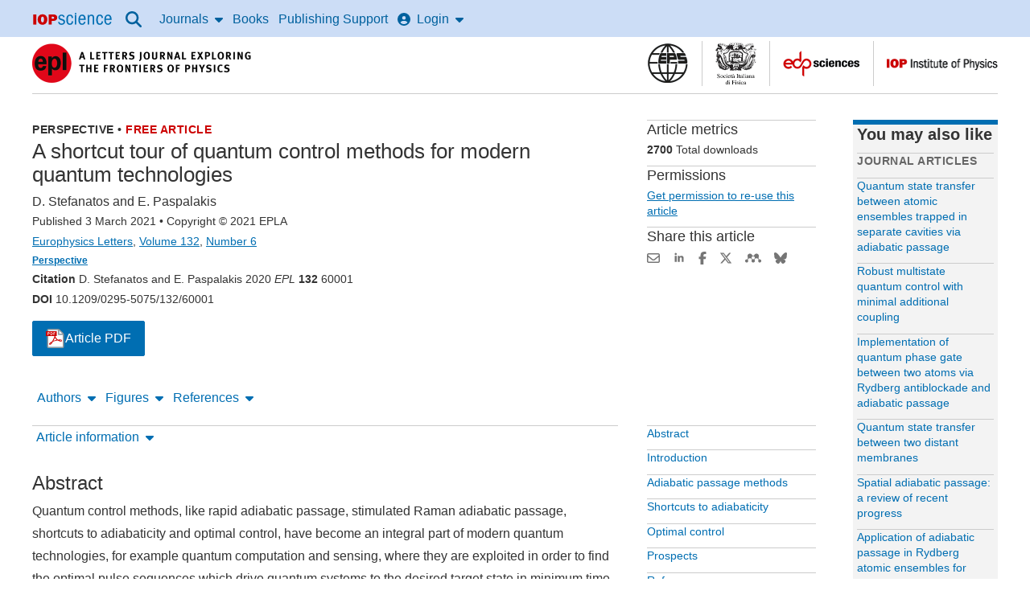

--- FILE ---
content_type: text/html;charset=UTF-8
request_url: https://iopscience.iop.org/article/10.1209/0295-5075/132/60001
body_size: 49394
content:
<!DOCTYPE html><html xml:lang="en"
      lang="en"><head><title >A shortcut tour of quantum control methods for modern quantum technologies - IOPscience</title><meta charset="utf-8" /><meta http-equiv="x-ua-compatible" content="IE=edge" /><meta name="viewport" content="width=device-width, initial-scale=1.0, minimum-scale=1.0" /><link rel="canonical" href="https://iopscience.iop.org/article/10.1209/0295-5075/132/60001" /><!--  start  metadata--><meta name="citation_journal_title" content="Europhysics Letters"></meta><meta name="citation_journal_abbrev" content="EPL"></meta><meta name="citation_issn" content="0295-5075"></meta><meta name="citation_publisher" content="IOP Publishing"></meta><meta name="citation_author" content="D. Stefanatos"></meta><meta name="citation_author_institution" content="Materials Science Department, School of Natural Sciences, University of Patras - Patras 26504, Greece"></meta><meta name="citation_author_orcid" content="http://orcid.org/0000-0002-3945-4304"></meta><meta name="citation_author" content="E. Paspalakis"></meta><meta name="citation_author_institution" content="Materials Science Department, School of Natural Sciences, University of Patras - Patras 26504, Greece"></meta><meta name="citation_title" content="A shortcut tour of quantum control methods for modern quantum technologies"></meta><meta name="citation_online_date" content="2021/03/03"></meta><meta name="citation_volume" content="132"></meta><meta name="citation_issue" content="6"></meta><meta name="citation_firstpage" content="60001"></meta><meta name="citation_doi" content="10.1209/0295-5075/132/60001"></meta><meta name="citation_abstract_html_url" content="https://iopscience.iop.org/article/10.1209/0295-5075/132/60001/meta"></meta><meta name="citation_pdf_url" content="https://iopscience.iop.org/article/10.1209/0295-5075/132/60001/pdf"></meta><meta name="citation_xml_url" content="https://iopscience.iop.org/article/10.1209/0295-5075/132/60001/xml"></meta><meta name="citation_fulltext_html_url" content="https://iopscience.iop.org/article/10.1209/0295-5075/132/60001"></meta><meta name="citation_language" content="en"></meta><meta name="citation_reference" content="citation_journal_title=New J. Phys.; citation_author=Acín A.; citation_author=others; citation_volume=20; citation_publication_date=2018; citation_firstpage=080201;"/>
<meta name="citation_reference" content="citation_journal_title=Eur. Phys. J. D; citation_author=Glaser S. J.; citation_author=others; citation_volume=69; citation_publication_date=2015; citation_firstpage=279;"/>
<meta name="citation_reference" content="citation_journal_title=Phys. Z. Sow.; citation_author=Landau L.; citation_volume=2; citation_publication_date=1932; citation_firstpage=46;"/>
<meta name="citation_reference" content="citation_journal_title=Proc. R. Soc. A; citation_author=Zener C.; citation_volume=137; citation_publication_date=1932; citation_firstpage=696;"/>
<meta name="citation_reference" content="citation_journal_title=Adv. At. Mol. Opt. Phys.; citation_author=Sola I. R.; citation_author=others; citation_volume=67; citation_publication_date=2018; citation_firstpage=151;"/>
<meta name="citation_reference" content="citation_journal_title=Rev. Mod. Phys.; citation_author=Bergmann K.; citation_author=others; citation_volume=70; citation_publication_date=1998; citation_firstpage=1003;"/>
<meta name="citation_reference" content="citation_journal_title=Rev. Mod. Phys.; citation_author=Král P.; citation_author=others; citation_volume=79; citation_publication_date=2007; citation_firstpage=53;"/>
<meta name="citation_reference" content="citation_journal_title=Rev. Mod. Phys.; citation_author=Vitanov N. V.; citation_author=others; citation_volume=89; citation_publication_date=2017; citation_firstpage=015006;"/>
<meta name="citation_reference" content="citation_journal_title=J. Phys. B: At. Mol. Opt. Phys.; citation_author=Bergmann K.; citation_author=others; citation_volume=52; citation_publication_date=2019; citation_firstpage=202001;"/>
<meta name="citation_reference" content="citation_journal_title=Rev. Mod. Phys.; citation_author=Guéry‐Odelin D.; citation_author=others; citation_volume=91; citation_publication_date=2019; citation_firstpage=045001;"/>
<meta name="citation_reference" content="citation_journal_title=Opt. Commun.; citation_author=Unanyan R. G.; citation_author=others; citation_volume=139; citation_publication_date=1997; citation_firstpage=48;"/>
<meta name="citation_reference" content="citation_journal_title=Phys. Rev. Lett.; citation_author=Emmanouilidou A.; citation_author=others; citation_volume=85; citation_publication_date=2000; citation_firstpage=1626;"/>
<meta name="citation_reference" content="citation_journal_title=J. Phys. Chem. A; citation_author=Demirplak M.; citation_author=others; citation_volume=107; citation_publication_date=2003; citation_firstpage=9937;"/>
<meta name="citation_reference" content="citation_journal_title=J. Phys. A: Math. Theor.; citation_author=Berry M. V.; citation_volume=42; citation_publication_date=2009; citation_firstpage=365303;"/>
<meta name="citation_reference" content="citation_journal_title=Phys. Rev. Lett.; citation_author=Motzoi F.; citation_author=others; citation_volume=103; citation_publication_date=2009; citation_firstpage=110501;"/>
<meta name="citation_reference" content="citation_journal_title=Phys. Chem. Chem. Phys.; citation_author=Salamon P.; citation_author=others; citation_volume=11; citation_publication_date=2009; citation_firstpage=1027;"/>
<meta name="citation_reference" content="citation_journal_title=Phys. Rev. Lett.; citation_author=Chen X.; citation_author=others; citation_volume=104; citation_publication_date=2010; citation_firstpage=063002;"/>
<meta name="citation_reference" content="citation_journal_title=Phys. Rev. A; citation_author=Stefanatos D.; citation_author=others; citation_volume=82; citation_publication_date=2010; citation_firstpage=063422;"/>
<meta name="citation_reference" content="citation_journal_title=Proc. R. Soc., London, Ser. A; citation_author=Masuda S.; citation_author=others; citation_volume=466; citation_publication_date=2010; citation_firstpage=1135;"/>
<meta name="citation_reference" content="citation_journal_title=Phys. Rev. X; citation_author=Deffner S.; citation_author=others; citation_volume=4; citation_publication_date=2014; citation_firstpage=021013;"/>
<meta name="citation_reference" content="citation_journal_title=Phys. Rev. Lett.; citation_author=Claeys P. W.; citation_author=others; citation_volume=123; citation_publication_date=2019; citation_firstpage=090602;"/>
<meta name="citation_reference" content="citation_journal_title=Phys. Rev. Res.; citation_author=Whitty C.; citation_author=others; citation_volume=2; citation_publication_date=2020; citation_firstpage=023360;"/>
<meta name="citation_reference" content="citation_title=The Mathematical Theory of Optimal Processes; citation_author=Pontryagin L. S.; citation_author=others; citation_publisher=Interscience Publishers; citation_publication_date=1962;"/>
<meta name="citation_reference" content="citation_journal_title=Opt. Lett.; citation_author=Dreisow F.; citation_author=others; citation_volume=34; citation_publication_date=2009; citation_firstpage=2405;"/>
<meta name="citation_reference" content="citation_journal_title=Rep. Prog. Phys.; citation_author=Menchon‐Enrich R.; citation_author=others; citation_volume=79; citation_publication_date=2016; citation_firstpage=074401;"/>
<meta name="citation_reference" content="citation_journal_title=Phys. Rev. Lett.; citation_author=Golter D. A.; citation_author=others; citation_volume=112; citation_publication_date=2014; citation_firstpage=116403;"/>
<meta name="citation_reference" content="citation_journal_title=Nat. Commun.; citation_author=Kumar K. S.; citation_author=others; citation_volume=7; citation_publication_date=2016; citation_firstpage=10628;"/>
<meta name="citation_reference" content="citation_journal_title=Phys. Rev. A; citation_author=Giannelli L.; citation_author=others; citation_volume=89; citation_publication_date=2014; citation_firstpage=033419;"/>
<meta name="citation_reference" content="citation_journal_title=Phys. Rev. Lett.; citation_author=Král P.; citation_author=others; citation_volume=90; citation_publication_date=2003; citation_firstpage=033001;"/>
<meta name="citation_reference" content="citation_journal_title=Phys. Rev. Lett.; citation_author=Thanopulos I.; citation_author=others; citation_volume=92; citation_publication_date=2004; citation_firstpage=113003;"/>
<meta name="citation_reference" content="citation_journal_title=Phys. Rev. Lett.; citation_author=Vitanov N. V.; citation_author=others; citation_volume=122; citation_publication_date=2019; citation_firstpage=173202;"/>
<meta name="citation_reference" content="citation_journal_title=Phys. Rev. Lett.; citation_author=Král P.; citation_author=others; citation_volume=87; citation_publication_date=2001; citation_firstpage=183002;"/>
<meta name="citation_reference" content="citation_journal_title=Phys. Rev. Lett.; citation_author=Liu Y.‐X.; citation_author=others; citation_volume=95; citation_publication_date=2005; citation_firstpage=087001;"/>
<meta name="citation_reference" content="citation_journal_title=Sci. Adv.; citation_author=Vepsäläinen A.; citation_author=others; citation_volume=5; citation_publication_date=2019; citation_firstpage=eaau5999;"/>
<meta name="citation_reference" content="citation_journal_title=J. Chem. Phys.; citation_author=Masuda S.; citation_author=others; citation_volume=142; citation_publication_date=2015; citation_firstpage=244303;"/>
<meta name="citation_reference" content="citation_journal_title=Phys. Rev. A; citation_author=Blekos K.; citation_author=others; citation_volume=102; citation_publication_date=2020; citation_firstpage=023715;"/>
<meta name="citation_reference" content="citation_journal_title=Phys. Rev. Lett.; citation_author=Kölbl J.; citation_author=others; citation_volume=122; citation_publication_date=2019; citation_firstpage=090502;"/>
<meta name="citation_reference" content="citation_journal_title=Phys. Rev. Appl.; citation_author=Zhou H.; citation_author=others; citation_volume=13; citation_publication_date=2020; citation_firstpage=044059;"/>
<meta name="citation_reference" content="citation_journal_title=Ann. Phys. (N.Y.); citation_author=Sun H.; citation_author=others; citation_volume=418; citation_publication_date=2020; citation_firstpage=168200;"/>
<meta name="citation_reference" content="citation_journal_title=Ann. Phys. (Berlin); citation_author=Yan R. Y.; citation_author=others; citation_volume=532; citation_publication_date=2020; citation_firstpage=1900613;"/>
<meta name="citation_reference" content="citation_journal_title=Quantum; citation_author=Alipour S.; citation_author=others; citation_volume=4; citation_publication_date=2020; citation_firstpage=336;"/>
<meta name="citation_reference" content="citation_journal_title=Entropy; citation_author=Cabedo‐Olaya M.; citation_author=others; citation_volume=22; citation_publication_date=2020; citation_firstpage=1251;"/>
<meta name="citation_reference" content="citation_journal_title=Phys. Rev. A; citation_author=Vitanov N. V.; citation_volume=102; citation_publication_date=2020; citation_firstpage=023515;"/>
<meta name="citation_reference" content="citation_journal_title=Phys. Rev. Res.; citation_author=Passarelli G.; citation_author=others; citation_volume=2; citation_publication_date=2020; citation_firstpage=013283;"/>
<meta name="citation_reference" content="citation_journal_title=Phys. Rev. Res.; citation_author=Suzuki K.; citation_author=others; citation_volume=2; citation_publication_date=2020; citation_firstpage=032016(R);"/>
<meta name="citation_reference" content="citation_journal_title=Phys. Rev. Res.; citation_author=Hartmann A.; citation_author=others; citation_volume=2; citation_publication_date=2020; citation_firstpage=023145;"/>
<meta name="citation_reference" content="citation_journal_title=Phys. Rev. Lett.; citation_author=Ibáñez S.; citation_author=others; citation_volume=109; citation_publication_date=2012; citation_firstpage=100403;"/>
<meta name="citation_reference" content="citation_journal_title=Phys. Rev. A; citation_author=Martínez‐Garaot S.; citation_author=others; citation_volume=89; citation_publication_date=2014; citation_firstpage=053408;"/>
<meta name="citation_reference" content="citation_journal_title=Phys. Rev. A; citation_author=Li Y.‐C.; citation_author=others; citation_volume=94; citation_publication_date=2016; citation_firstpage=063411;"/>
<meta name="citation_reference" content="citation_journal_title=Phys. Rev. A; citation_author=Paul K.; citation_author=others; citation_volume=94; citation_publication_date=2016; citation_firstpage=052303;"/>
<meta name="citation_reference" content="citation_journal_title=Phys. Rev. A; citation_author=Stefanatos D.; citation_author=others; citation_volume=99; citation_publication_date=2019; citation_firstpage=022327;"/>
<meta name="citation_reference" content="citation_journal_title=Nat. Phys.; citation_author=Bason M. G.; citation_author=others; citation_volume=8; citation_publication_date=2012; citation_firstpage=147;"/>
<meta name="citation_reference" content="citation_author=Jurcevic P.; citation_author=others; citation_publication_date=2020;"/>
<meta name="citation_reference" content="citation_journal_title=Phys. Rev. Lett.; citation_author=Baksic A.; citation_author=others; citation_volume=116; citation_publication_date=2016; citation_firstpage=230503;"/>
<meta name="citation_reference" content="citation_journal_title=Nat. Phys.; citation_author=Zhou B. B.; citation_author=others; citation_volume=13; citation_publication_date=2017; citation_firstpage=330;"/>
<meta name="citation_reference" content="citation_journal_title=Nat. Commun.; citation_author=Du Y.‐X.; citation_author=others; citation_volume=7; citation_publication_date=2016; citation_firstpage=12479;"/>
<meta name="citation_reference" content="citation_journal_title=New J. Phys.; citation_author=Stefanatos D.; citation_author=others; citation_volume=20; citation_publication_date=2018; citation_firstpage=055009;"/>
<meta name="citation_reference" content="citation_journal_title=Appl. Sci.; citation_author=Stefanatos D.; citation_author=others; citation_volume=10; citation_publication_date=2020; citation_firstpage=1580;"/>
<meta name="citation_reference" content="citation_journal_title=New J. Phys.; citation_author=Mortensen H. L.; citation_author=others; citation_volume=20; citation_publication_date=2018; citation_firstpage=025009;"/>
<meta name="citation_reference" content="citation_journal_title=Sci. Rep.; citation_author=Francesco P.; citation_author=others; citation_volume=10; citation_publication_date=2020; citation_firstpage=2185;"/>
<meta name="citation_reference" content="citation_author=Niu J.; citation_author=others; citation_publication_date=2019;"/>
<meta name="citation_reference" content="citation_journal_title=Phys. Rev. A; citation_author=Zheng R.‐H.; citation_author=others; citation_volume=102; citation_publication_date=2020; citation_firstpage=012609;"/>
<meta name="citation_reference" content="citation_journal_title=Laser Phys. Lett.; citation_author=Ge X.; citation_author=others; citation_volume=17; citation_publication_date=2020; citation_firstpage=025207;"/>
<meta name="citation_reference" content="citation_author=He Y.; citation_author=others; citation_publication_date=2020;"/>
<meta name="citation_reference" content="citation_author=Zhang H.; citation_author=others; citation_publication_date=2020;"/>
<meta name="citation_reference" content="citation_journal_title=Phys. Rev. A; citation_author=Chen X.; citation_author=others; citation_volume=83; citation_publication_date=2011; citation_firstpage=062116;"/>
<meta name="citation_reference" content="citation_journal_title=Entropy; citation_author=Zhang Q.; citation_author=others; citation_volume=23; citation_publication_date=2021; citation_firstpage=84;"/>
<meta name="citation_reference" content="citation_journal_title=Phys. Rev. Appl.; citation_author=Munuera‐Javaloy C.; citation_author=others; citation_volume=14; citation_publication_date=2020; citation_firstpage=054054;"/>
<meta name="citation_reference" content="citation_journal_title=Phys. Rev. Res.; citation_author=D'Angelis F. M.; citation_author=others; citation_volume=2; citation_publication_date=2020; citation_firstpage=033475;"/>
<meta name="citation_reference" content="citation_journal_title=Opt. Lett.; citation_author=Stefanatos D.; citation_author=others; citation_volume=43; citation_publication_date=2018; citation_firstpage=3313;"/>
<meta name="citation_reference" content="citation_journal_title=Phys. Rev. Lett.; citation_author=Dridi G.; citation_author=others; citation_volume=125; citation_publication_date=2020; citation_firstpage=250403;"/>
<meta name="citation_reference" content="citation_journal_title=Phys. Rev. A; citation_author=Bartolotta J. P.; citation_author=others; citation_volume=102; citation_publication_date=2020; citation_firstpage=043107;"/>
<meta name="citation_reference" content="citation_journal_title=Quantum Sci. Technol.; citation_author=Yan R.‐Y.; citation_author=others; citation_volume=5; citation_publication_date=2020; citation_firstpage=045001;"/>
<meta name="citation_reference" content="citation_journal_title=Phys. Rev. A; citation_author=Zhu J.‐J.; citation_author=others; citation_volume=102; citation_publication_date=2020; citation_firstpage=052203;"/>
<meta name="citation_reference" content="citation_journal_title=Opt. Lett.; citation_author=Ran D.; citation_author=others; citation_volume=45; citation_publication_date=2020; citation_firstpage=3597;"/>
<meta name="citation_reference" content="citation_journal_title=Phys. Rev. A; citation_author=Stefanatos D.; citation_author=others; citation_volume=100; citation_publication_date=2019; citation_firstpage=012111;"/>
<meta name="citation_reference" content="citation_journal_title=J. Phys. A: Math. Theor.; citation_author=Stefanatos D.; citation_author=others; citation_volume=53; citation_publication_date=2020; citation_firstpage=115304;"/>
<meta name="citation_reference" content="citation_title=Geometric Optimal Control: Theory, Methods and Examples; citation_author=Schättler H.; citation_author=others; citation_publisher=Springer; citation_publication_date=1962;"/>
<meta name="citation_reference" content="citation_journal_title=SIAM J. Control Optim.; citation_author=Boscain U.; citation_author=others; citation_volume=44; citation_publication_date=2005; citation_firstpage=111;"/>
<meta name="citation_reference" content="citation_journal_title=Phys. Rev. A; citation_author=Roland J.; citation_author=others; citation_volume=65; citation_publication_date=2002; citation_firstpage=042308;"/>
<meta name="citation_reference" content="citation_journal_title=Phys. Rev. A; citation_author=Martínez‐Garaot S.; citation_author=others; citation_volume=92; citation_publication_date=2015; citation_firstpage=043406;"/>
<meta name="citation_reference" content="citation_journal_title=EPL; citation_author=Chung H.‐C.; citation_author=others; citation_volume=127; citation_publication_date=2019; citation_firstpage=34001;"/>
<meta name="citation_reference" content="citation_journal_title=Phys. Rev. A; citation_author=Chen X.; citation_author=others; citation_volume=84; citation_publication_date=2011; citation_firstpage=043415;"/>
<meta name="citation_reference" content="citation_journal_title=Nature; citation_author=Pandey S.; citation_author=others; citation_volume=570; citation_publication_date=2019; citation_firstpage=205;"/>
<meta name="citation_reference" content="citation_journal_title=Phys. Rev. A; citation_author=Aiello C. D.; citation_author=others; citation_volume=91; citation_publication_date=2015; citation_firstpage=042340;"/>
<meta name="citation_reference" content="citation_journal_title=Phys. Rev. A; citation_author=Bao S.; citation_author=others; citation_volume=97; citation_publication_date=2018; citation_firstpage=062343;"/>
<meta name="citation_reference" content="citation_journal_title=New J. Phys.; citation_author=Innocenti L.; citation_author=others; citation_volume=22; citation_publication_date=2020; citation_firstpage=093050;"/>
<meta name="citation_reference" content="citation_title=Applied Optimal Control: Optimization, Estimation, and Control; citation_author=Bryson A. E. jr.; citation_author=others; citation_publisher=Taylor &amp; Francis Group; citation_publication_date=1975;"/>
<meta name="citation_reference" content="citation_journal_title=Phys. Rev. Lett.; citation_author=Lapert M.; citation_author=others; citation_volume=104; citation_publication_date=2010; citation_firstpage=083001;"/>
<meta name="citation_reference" content="citation_journal_title=Phys. Rev. A; citation_author=Lin C.; citation_author=others; citation_volume=101; citation_publication_date=2020; citation_firstpage=022320;"/>
<meta name="citation_reference" content="citation_journal_title=Phys. Rev. Lett.; citation_author=Hegerfeldt G. C.; citation_volume=111; citation_publication_date=2013; citation_firstpage=260501;"/>
<meta name="citation_reference" content="citation_journal_title=Quantum Sci. Technol.; citation_author=Stefanatos D.; citation_volume=2; citation_publication_date=2017; citation_firstpage=014003;"/>
<meta name="citation_reference" content="citation_journal_title=Opt. Lett.; citation_author=Stefanatos D.; citation_author=others; citation_volume=45; citation_publication_date=2020; citation_firstpage=6090;"/>
<meta name="citation_reference" content="citation_journal_title=J. Math. Phys.; citation_author=Boscain U.; citation_author=others; citation_volume=43; citation_publication_date=2002; citation_firstpage=2107;"/>
<meta name="citation_reference" content="citation_journal_title=J. Math. Phys.; citation_author=D'Alessandro D.; citation_author=others; citation_volume=61; citation_publication_date=2020; citation_firstpage=052107;"/>
<meta name="citation_reference" content="citation_journal_title=J. Chem. Phys.; citation_author=Li J.‐S.; citation_author=others; citation_volume=131; citation_publication_date=2009; citation_firstpage=164110;"/>
<meta name="citation_reference" content="citation_title=BOCOP: an open source toolbox for optimal control; citation_author=Team Commands; citation_publisher=Inria Saclay; citation_publication_date=2017;"/>
<meta name="citation_reference" content="citation_journal_title=Phys. Rev. A; citation_author=Martinis J. M.; citation_author=others; citation_volume=90; citation_publication_date=2014; citation_firstpage=022307;"/>
<meta name="citation_reference" content="citation_journal_title=Nature; citation_author=Arute F.; citation_author=others; citation_volume=574; citation_publication_date=2019; citation_firstpage=505;"/>
<meta name="citation_reference" content="citation_journal_title=Phys. Rev. Lett.; citation_author=Doria P.; citation_author=others; citation_volume=106; citation_publication_date=2011; citation_firstpage=190501;"/>
<meta name="citation_reference" content="citation_journal_title=Science; citation_author=Omran A.; citation_author=others; citation_volume=365; citation_publication_date=2019; citation_firstpage=570;"/>
<meta name="citation_reference" content="citation_journal_title=AVS Quantum Sci.; citation_author=Rembold P.; citation_author=others; citation_volume=2; citation_publication_date=2020; citation_firstpage=024701;"/>
<meta name="citation_reference" content="citation_journal_title=Phys. Rev. A; citation_author=Pyshkin P. V.; citation_author=others; citation_volume=100; citation_publication_date=2019; citation_firstpage=063401;"/>
<meta name="citation_reference" content="citation_journal_title=Phys. Rev. A; citation_author=Tian J.; citation_author=others; citation_volume=102; citation_publication_date=2020; citation_firstpage=043707;"/>
<meta name="citation_reference" content="citation_journal_title=Phys. Rev. A; citation_author=Stefanatos D.; citation_author=others; citation_volume=102; citation_publication_date=2020; citation_firstpage=013716;"/>
<meta name="citation_reference" content="citation_journal_title=Phys. E: Low Dimens. Syst. Nanostruct.; citation_author=Stefanatos D.; citation_author=others; citation_volume=118; citation_publication_date=2020; citation_firstpage=113935;"/>
<meta name="citation_reference" content="citation_journal_title=Phys. E: Low Dimens. Syst. Nanostruct.; citation_author=Stefanatos D.; citation_author=others; citation_volume=117; citation_publication_date=2020; citation_firstpage=113810;"/>
<meta name="citation_reference" content="citation_journal_title=J. Magn. Reson.; citation_author=Khaneja N.; citation_author=others; citation_volume=172; citation_publication_date=2005; citation_firstpage=296;"/>
<meta name="citation_reference" content="citation_journal_title=J. Magn. Reson.; citation_author=De Fouquieres P.; citation_author=others; citation_volume=212; citation_publication_date=2011; citation_firstpage=412;"/>
<meta name="citation_reference" content="citation_journal_title=Chem. Phys.; citation_author=Kosloff R.; citation_author=others; citation_volume=139; citation_publication_date=1989; citation_firstpage=201;"/>
<meta name="citation_reference" content="citation_journal_title=J. Chem. Phys.; citation_author=Reich D. M.; citation_author=others; citation_volume=136; citation_publication_date=2012; citation_firstpage=104103;"/>
<meta name="citation_reference" content="citation_journal_title=EPL; citation_author=Jacobs K.; citation_author=others; citation_volume=114; citation_publication_date=2016; citation_firstpage=40007;"/>
<meta name="citation_reference" content="citation_journal_title=Phys. Rev. X; citation_author=Zhou L.; citation_author=others; citation_volume=10; citation_publication_date=2020; citation_firstpage=021067;"/>
<meta name="citation_reference" content="citation_author=Larocca M.; citation_author=others; citation_publication_date=2020;"/>
<meta name="citation_reference" content="citation_journal_title=Phys. Rev. X; citation_author=Larrouy A.; citation_author=others; citation_volume=10; citation_publication_date=2020; citation_firstpage=021058;"/>
<meta name="citation_reference" content="citation_journal_title=Phys. Rev. Lett.; citation_author=Machnes S.; citation_author=others; citation_volume=120; citation_publication_date=2018; citation_firstpage=150401;"/>
<meta name="citation_reference" content="citation_journal_title=Phys. Rev. A; citation_author=Abdelhafez M.; citation_author=others; citation_volume=101; citation_publication_date=2020; citation_firstpage=022321;"/>
<meta name="citation_reference" content="citation_journal_title=Comput. Phys. Commun.; citation_author=Johansson J. R.; citation_author=others; citation_volume=184; citation_publication_date=2013; citation_firstpage=1234;"/>
<meta name="citation_reference" content="citation_journal_title=Phys. Rev. Lett.; citation_author=Judson R. S.; citation_author=others; citation_volume=68; citation_publication_date=1992; citation_firstpage=1500;"/>
<meta name="citation_reference" content="citation_journal_title=Phys. Rev. Appl.; citation_author=Zahedinejad E.; citation_author=others; citation_volume=6; citation_publication_date=2016; citation_firstpage=054005;"/>
<meta name="citation_reference" content="citation_journal_title=Phys. Rev. X; citation_author=Bukov M.; citation_author=others; citation_volume=8; citation_publication_date=2018; citation_firstpage=031086;"/>
<meta name="citation_reference" content="citation_journal_title=Proc. Natl. Acad. Sci. U.S.A.; citation_author=Henson B. M.; citation_author=others; citation_volume=115; citation_publication_date=2018; citation_firstpage=13216;"/>
<meta name="citation_reference" content="citation_journal_title=npj Quantum Inf.; citation_author=Niu M. Y.; citation_author=others; citation_volume=5; citation_publication_date=2019; citation_firstpage=33;"/>
<meta name="citation_reference" content="citation_journal_title=Phys. Rev. A; citation_author=Wu R.‐B.; citation_author=others; citation_volume=99; citation_publication_date=2019; citation_firstpage=042327;"/>
<meta name="citation_reference" content="citation_journal_title=npj Quantum Inf.; citation_author=Zhang X.‐M.; citation_author=others; citation_volume=5; citation_publication_date=2019; citation_firstpage=85;"/>
<meta name="citation_reference" content="citation_journal_title=Commun. Phys.; citation_author=Porotti R.; citation_author=others; citation_volume=2; citation_publication_date=2019; citation_firstpage=61;"/>
<meta name="citation_reference" content="citation_journal_title=EPL; citation_author=An Z.; citation_author=others; citation_volume=126; citation_publication_date=2019; citation_firstpage=60002;"/>
<meta name="citation_reference" content="citation_journal_title=Phys. Rev. A; citation_author=Yang X.; citation_author=others; citation_volume=102; citation_publication_date=2020; citation_firstpage=012614;"/>
<meta name="citation_reference" content="citation_journal_title=New J. Phys.; citation_author=Schuff J.; citation_author=others; citation_volume=22; citation_publication_date=2020; citation_firstpage=035001;"/>
<meta name="citation_reference" content="citation_author=Ding Y.; citation_author=others; citation_publication_date=2020;"/>
<meta name="description" content="A shortcut tour of quantum control methods for modern quantum technologies, Stefanatos, D., Paspalakis, E."><meta name="dc.creator" content="D. Stefanatos"></meta><meta name="dc.creator" content="E. Paspalakis"></meta><meta name="dc.publisher" content="IOP Publishing" lang="en"></meta><meta name="dc.date" content="2021-03-03" scheme="W3CDTF"></meta><meta name="dc.type" content="Text" scheme="DCMIType"></meta><meta name="dc.format" content="text/html" scheme="IMT"></meta><meta name="dc.identifier" content="doi:10.1209/0295-5075/132/60001"></meta><meta name="dc.language" content="en"></meta><meta name="asset_type" content="article"><meta name="asset_id" content="10__1209_0295-5075_132_60001"><meta name="main_topic" content="Quantum science and technology"><meta name="og:title" content="A shortcut tour of quantum control methods for modern quantum technologies"><meta name="og:description" content="A shortcut tour of quantum control methods for modern quantum technologies, Stefanatos, D., Paspalakis, E."><meta name="og:url" content="https://iopscience.iop.org/article/10.1209/0295-5075/132/60001"><meta name="og:type" content="article"><meta name="og:image" content="https://cms.iopscience.org/039229b6-ec1f-11e5-b0b6-759f86a2008e/journal_cover?guest=true"><!--  end  metadata--><script type="text/javascript">
        //start common.config
            (function () {
                let config = {"ENABLE_MATHJAX_BY_DEFAULT":"true","SECURED_ENVIRONMENT":"true","SHOW_REFERENCE_ENTITLEMENT":"false"} || {};
                window.config = {...config, ...window.config};
            })();
        //end common.config
    </script><script>
        const mathjaxVersion = 3;
        var _urconfig = { sid: "defc3a7d-4b34-4b6f-ad1c-0716e0a05a65", aip: 0, usePageProtocol: false };
        (function (d, s)

        { var js = d.createElement(s), sc = d.getElementsByTagName(s)[0]; js.src = "https://hit.uptrendsdata.com/rum.min.js"; js.defer = true; sc.parentNode.insertBefore(js, sc); }
        (document, "script"));
    </script><meta name="robots" content="noarchive" /><link rel="stylesheet" href="https://static.iopscience.com/4.8.0/css/criticalStyles.min.css" type="text/css"/><link rel="stylesheet" href="https://static.iopscience.com/4.8.0/css/mainStyles.min.css" media="print" onload="this.media='all'"/><!--start common.gs.head--><!--end common.gs.head--><!--start common.ga.head--><script>
            window.iabConfig = {
                allowedVendors: ['755','804', '1020'],
                allowedGoogleVendors: []
            }
        </script><!-- Google Tag Manager --><script type="text/javascript">
            (function (w, d, s, l, i) {
                w[l] = w[l] || [];
                w[l].push(
                    {'gtm.start': new Date().getTime(), event: 'gtm.js'}
                );
                var f = d.getElementsByTagName(s)[0],
                    j = d.createElement(s), dl = l != 'dataLayer' ? '&l=' + l : '';
                j.defer = true;
                j.src =
                    'https://www.googletagmanager.com/gtm.js?id=' + i + dl;
                f.parentNode.insertBefore(j, f);
            })(window, document, 'script', 'dataLayer', 'GTM-M73Z4W');
        </script><!-- End Google Tag Manager --><!--end common.ga.head--><script defer src="https://d1bxh8uas1mnw7.cloudfront.net/assets/embed.js"></script><script defer src="https://badge.dimensions.ai/badge.js"></script><link rel="icon" type="image/x-icon" href="/favicon.ico"><script>var __uzdbm_1 = "6da906cb-cdb2-4b6b-b75d-4ad1d713ca53";var __uzdbm_2 = "NzRiMzNmNjMtY252ai00YTZjLTg1NDMtNWM2NjRkZDU3N2Q4JDMuMTQxLjE5OS4xNTA=";var __uzdbm_3 = "7f90006da906cb-cdb2-4b6b-b75d-4ad1d713ca531-17693511277750-00240cc272491f480aa10";var __uzdbm_4 = "false";var __uzdbm_5 = "uzmx";var __uzdbm_6 = "7f90002f102c14-9bb0-438a-b193-e1d426a5f74f1-17693511277750-b01ef44d3b00c88910";var __uzdbm_7 = "iop.org";</script> <script>   (function (w, d, e, u, c, g, a, b) {     w["SSJSConnectorObj"] = w["SSJSConnectorObj"] || {       ss_cid: c,       domain_info: "auto",     };     w[g] = function (i, j) {       w["SSJSConnectorObj"][i] = j;     };     a = d.createElement(e);     a.async = true;     if (       navigator.userAgent.indexOf('MSIE') !== -1 ||       navigator.appVersion.indexOf('Trident/') > -1     ) {       u = u.replace("/advanced/", "/advanced/ie/");     }     a.src = u;     b = d.getElementsByTagName(e)[0];     b.parentNode.insertBefore(a, b);   })(     window, document, "script", "https://iopscience.iop.org/18f5227b-e27b-445a-a53f-f845fbe69b40/stormcaster.js", "cnvl", "ssConf"   );   ssConf("c1", "https://iopscience.iop.org");   ssConf("c3", "c99a4269-161c-4242-a3f0-28d44fa6ce24");   ssConf("au", "iopscience.iop.org");   ssConf("cu", "validate.perfdrive.com, ssc"); </script></head><body itemscope itemtype="http://schema.org/Organization" class="issn-0295-5075"><a id="back-to-top-target" tabindex="-1"></a><!-- Google Tag Manager (noscript) --><noscript><iframe title="GA" src="https://www.googletagmanager.com/ns.html?id=GTM-M73Z4W"
    height="0" width="0" style="display:none;visibility:hidden"></iframe></noscript><!-- End Google Tag Manager (noscript) --><div class="content-grid"><a class="sr-skip sr-skip--static header__skip" href="#skip-to-content-link-target">Skip to content</a><!-- Header starts --><header class="content-grid__full-width" role="banner" data-nav-group><div class="dgh-showgrid tgh-showgrid cf" name="contentCol"><nav role="navigation" class="wd-main-nav" aria-label="Site"><a href="#sidr-main" id="simple-menu" class="nav-top-link" aria-label="Menu"><svg aria-hidden="true" class="fa-icon fa-icon--xlrg" role="img" focusable="false" xmlns="http://www.w3.org/2000/svg" viewBox="0 0 448 512"><!--bars--><!--!Font Awesome Free 6.5.2 by @fontawesome - https://fontawesome.com License - https://fontawesome.com/license/free Copyright 2024 Fonticons, Inc.--><path d="M0 96C0 78.3 14.3 64 32 64H416c17.7 0 32 14.3 32 32s-14.3 32-32 32H32C14.3 128 0 113.7 0 96zM0 256c0-17.7 14.3-32 32-32H416c17.7 0 32 14.3 32 32s-14.3 32-32 32H32c-17.7 0-32-14.3-32-32zM448 416c0 17.7-14.3 32-32 32H32c-17.7 0-32-14.3-32-32s14.3-32 32-32H416c17.7 0 32 14.3 32 32z"/></svg></a><a href="/" itemprop="url" class="header-logo wd-header-graphic"><meta itemprop="name" content="IOPscience"><img height="15" width="100" src="[data-uri]" alt=""><span class="offscreen-hidden">IOP Science home</span></a><a class="btn btn-default" id="accessibility-help"
                               href="/page/accessibility">Accessibility Help</a><ul id="sidr" class="nav__list"><li class="nav-search nav-item"><button class="nav-top-link-drop-down nav-top-link-drop-down--icon" data-nav-trigger="articlelookup"><svg class="fa-icon fa-icon--lrg" role="img" focusable="false" xmlns="http://www.w3.org/2000/svg" viewBox="0 0 512 512"><!--!Font Awesome Free 6.6.0 by @fontawesome - https://fontawesome.com License - https://fontawesome.com/license/free Copyright 2024 Fonticons, Inc.--><title>Search</title><path d="M416 208c0 45.9-14.9 88.3-40 122.7L502.6 457.4c12.5 12.5 12.5 32.8 0 45.3s-32.8 12.5-45.3 0L330.7 376c-34.4 25.2-76.8 40-122.7 40C93.1 416 0 322.9 0 208S93.1 0 208 0S416 93.1 416 208zM208 352a144 144 0 1 0 0-288 144 144 0 1 0 0 288z"/></svg></button><div class="nav-drop-down nav-drop-down--full-width" data-nav-item="articlelookup"><div class="wrapper--search cf"><div id="search" class="wd-header-search art-lookup__search"><form accept-charset="utf-8,iso-8859-1" class="primary-search" method="get" action="/nsearch" role="search"><div class="art-lookup__fields-wrapper"><label for="quickSearch">Search all IOPscience content</label><input type="search" x-webkit-speech="" name="terms" id="quickSearch" class="art-lookup__field--grow"
                           placeholder="Search all IOPscience content" value="" escapeXml="true"/><button type="submit" x-webkit-speech=""
                           class="btn btn-default hdr-search-btn bd-0 art-lookup__submit">Search</button></div></form></div><a class="search__lookup-link" href="/findcontent">Article Lookup</a></div></div></li><li class="nav-journals nav-item wd-nav-journal"><button class="nav-top-link-drop-down" data-nav-trigger="journals">Journals<svg aria-hidden="true" class="fa-icon fa-icon--right fa-icon--flip" role="img" focusable="false" xmlns="http://www.w3.org/2000/svg" viewBox="0 0 320 512"><!--caret-down--><!--!Font Awesome Free 6.5.1 by @fontawesome - https://fontawesome.com License - https://fontawesome.com/license/free Copyright 2024 Fonticons, Inc.--><path d="M137.4 374.6c12.5 12.5 32.8 12.5 45.3 0l128-128c9.2-9.2 11.9-22.9 6.9-34.9s-16.6-19.8-29.6-19.8L32 192c-12.9 0-24.6 7.8-29.6 19.8s-2.2 25.7 6.9 34.9l128 128z"/></svg></button><div class="nav-drop-down wd-nav-journal-dd" data-nav-item="journals"><div class="nav-drop-down__grid"><div class="nav-drop-down__item"><a class="nav-drop-down__item-title" href="/journalList" data-ga-event="global-nav-item">Journals list</a><span class="nav-drop-down__item-info m-hide">Browse more than 100 science journal titles</span></div><div class="nav-drop-down__item"><a class="nav-drop-down__item-title" href="/page/subjects" data-ga-event="global-nav-item">Subject collections</a><span class="nav-drop-down__item-info m-hide">Read the very best research published in IOP journals</span></div><div class="nav-drop-down__item"><a class="nav-drop-down__item-title" href="/journalList?type=partner#js-tab-pubpart" data-ga-event="global-nav-item">Publishing partners</a><span class="nav-drop-down__item-info m-hide">Partner organisations and publications</span></div><div class="nav-drop-down__item"><a class="nav-drop-down__item-title" href="https://publishingsupport.iopscience.iop.org/open_access/" data-ga-event="global-nav-item">Open access</a><span class="nav-drop-down__item-info m-hide">IOP Publishing open access policy guide</span></div><div class="nav-drop-down__item"><a class="nav-drop-down__item-title" href="/conference-series" data-ga-event="global-nav-item">IOP Conference Series</a><span class="nav-drop-down__item-info m-hide">Read open access proceedings from science conferences worldwide</span></div></div></div></li><li class="nav-books nav-item wd-nav-books"><a href="/booklistinfo/home" class="nav-top-link">Books</a></li><li class="nav-publishing-support nav-item wd-publishing-support"><a href="https://publishingsupport.iopscience.iop.org" class="nav-top-link" data-ga-event="global-nav-item">Publishing Support</a></li><!-- Header Login starts here --><li class="nav-login nav-item wd-nav-login"><button class="nav-top-link-drop-down" id="login-drop-down-user" data-nav-trigger="login"><svg aria-hidden="true" class="fa-icon fa-icon--left" role="img" focusable="false" xmlns="http://www.w3.org/2000/svg" viewBox="0 0 512 512"><!--circle-user--><!--!Font Awesome Free 6.5.1 by @fontawesome - https://fontawesome.com License - https://fontawesome.com/license/free Copyright 2024 Fonticons, Inc.--><path d="M399 384.2C376.9 345.8 335.4 320 288 320H224c-47.4 0-88.9 25.8-111 64.2c35.2 39.2 86.2 63.8 143 63.8s107.8-24.7 143-63.8zM0 256a256 256 0 1 1 512 0A256 256 0 1 1 0 256zm256 16a72 72 0 1 0 0-144 72 72 0 1 0 0 144z"/></svg>Login<svg aria-hidden="true" class="fa-icon fa-icon--right fa-icon--flip" role="img" focusable="false" xmlns="http://www.w3.org/2000/svg" viewBox="0 0 320 512"><!--caret-down--><!--!Font Awesome Free 6.5.1 by @fontawesome - https://fontawesome.com License - https://fontawesome.com/license/free Copyright 2024 Fonticons, Inc.--><path d="M137.4 374.6c12.5 12.5 32.8 12.5 45.3 0l128-128c9.2-9.2 11.9-22.9 6.9-34.9s-16.6-19.8-29.6-19.8L32 192c-12.9 0-24.6 7.8-29.6 19.8s-2.2 25.7 6.9 34.9l128 128z"/></svg></button><div class="nav-drop-down wd-nav-login-dd" data-nav-item="login"><a href="https://myiopscience.iop.org/signin?origin=a0&amp;idhub=true&amp;return=https%3A%2F%2Fiopscience.iop.org%2Farticle%2F10.1209%2F0295-5075%2F132%2F60001" id="wd-login-link" data-ga-event="global-nav-item">IOPscience login / Sign Up</a></div></li><!-- Header Login ends here --></ul></nav></div></header><div class="page-body" itemtype="http://schema.org/Periodical"><div class="grid-3-col da-showgrid ta-showgrid cf"><main id="skip-to-content-link-target"><!-- Secondary header starts --><div class="secondary-header cf" id="wd-secondary-header"><!-- Branded journal header starts --><div class="branded"><div class="publication-name" id="wd-pub-name"><div class="publication-title" itemprop="name" itemid="periodical"><!-- Logo starts --><a href="/journal/0295-5075" itemprop="url" data-ga-event="journal_title"><img src="https://cms.iopscience.org/92ffee79-d09c-11e5-b0b6-759f86a2008e/epl-2016.png?guest=true" alt="EPL (Europhysics Letters"/></a><!-- Logo ends --></div></div><div class="partner-logos m-hide" id="wd-partner-logos"><div class="partner-logo-alignment"><!-- Partner logo starts --><button class="overlay-launch partner-logo" aria-expanded="false" data-ga-event="partner_logo"><img src="https://cms.iopscience.org/a1c88afa-7c3d-11e2-a6c4-7979bdb62203/eps-logo2.gif?guest=true" alt="European Physical Society, find out more."></button><span class="overlay-set"><div class="tint-screen"></div><div role="dialog" aria-label="European Physical Society" aria-modal="true" class="overlay-panel"><button class="close-icon close-overlay" aria-label="Close"><svg aria-hidden="true" class="fa-icon fa-icon--xlrg" role="img" focusable="false" xmlns="http://www.w3.org/2000/svg" viewBox="0 0 512 512"><!--circle-xmark--><!--!Font Awesome Free 6.5.2 by @fontawesome - https://fontawesome.com License - https://fontawesome.com/license/free Copyright 2024 Fonticons, Inc.--><path d="M256 512A256 256 0 1 0 256 0a256 256 0 1 0 0 512zM175 175c9.4-9.4 24.6-9.4 33.9 0l47 47 47-47c9.4-9.4 24.6-9.4 33.9 0s9.4 24.6 0 33.9l-47 47 47 47c9.4 9.4 9.4 24.6 0 33.9s-24.6 9.4-33.9 0l-47-47-47 47c-9.4 9.4-24.6 9.4-33.9 0s-9.4-24.6 0-33.9l47-47-47-47c-9.4-9.4-9.4-24.6 0-33.9z"/></svg></button><div class="overlay-img"><img src="https://cms.iopscience.org/a1c88afa-7c3d-11e2-a6c4-7979bdb62203/eps-logo2.gif?guest=true" alt="European Physical Society logo."/></div><div class="overlay-text">
                <p><a href="https://www.eps.org/">The European Physical Society (EPS)</a> is a not for profit association whose members include 41 National Physical Societies in Europe, individuals from all fields of physics, and European research institutions.</p>
<p>As a learned society, the EPS engages in activities that strengthen ties among the physicists in Europe. As a federation of National Physical Societies, the EPS studies issues of concern to all European countries relating to physics research, science policy and education.</p>
            </div></div></span><!-- Partner logo ends --><!-- Partner logo starts --><button class="overlay-launch partner-logo" aria-expanded="false" data-ga-event="partner_logo"><img src="https://cms.iopscience.org/abdbbd1a-7c3d-11e2-a6c4-7979bdb62203/sidf-logo2.gif?guest=true" alt="Italian Physical Society, find out more."></button><span class="overlay-set"><div class="tint-screen"></div><div role="dialog" aria-label="Italian Physical Society" aria-modal="true" class="overlay-panel"><button class="close-icon close-overlay" aria-label="Close"><svg aria-hidden="true" class="fa-icon fa-icon--xlrg" role="img" focusable="false" xmlns="http://www.w3.org/2000/svg" viewBox="0 0 512 512"><!--circle-xmark--><!--!Font Awesome Free 6.5.2 by @fontawesome - https://fontawesome.com License - https://fontawesome.com/license/free Copyright 2024 Fonticons, Inc.--><path d="M256 512A256 256 0 1 0 256 0a256 256 0 1 0 0 512zM175 175c9.4-9.4 24.6-9.4 33.9 0l47 47 47-47c9.4-9.4 24.6-9.4 33.9 0s9.4 24.6 0 33.9l-47 47 47 47c9.4 9.4 9.4 24.6 0 33.9s-24.6 9.4-33.9 0l-47-47-47 47c-9.4 9.4-24.6 9.4-33.9 0s-9.4-24.6 0-33.9l47-47-47-47c-9.4-9.4-9.4-24.6 0-33.9z"/></svg></button><div class="overlay-img"><img src="https://cms.iopscience.org/abdbbd1a-7c3d-11e2-a6c4-7979bdb62203/sidf-logo2.gif?guest=true" alt="Italian Physical Society logo."/></div><div class="overlay-text">
                <a href="https://www.sif.it/">Italian Physical Society</a>
            </div></div></span><!-- Partner logo ends --><!-- Partner logo starts --><button class="overlay-launch partner-logo" aria-expanded="false" data-ga-event="partner_logo"><img src="https://cms.iopscience.org/b51a11bc-7c3d-11e2-a6c4-7979bdb62203/edps-logo2.gif?guest=true" alt="EDP Sciences, find out more."></button><span class="overlay-set"><div class="tint-screen"></div><div role="dialog" aria-label="EDP Sciences" aria-modal="true" class="overlay-panel"><button class="close-icon close-overlay" aria-label="Close"><svg aria-hidden="true" class="fa-icon fa-icon--xlrg" role="img" focusable="false" xmlns="http://www.w3.org/2000/svg" viewBox="0 0 512 512"><!--circle-xmark--><!--!Font Awesome Free 6.5.2 by @fontawesome - https://fontawesome.com License - https://fontawesome.com/license/free Copyright 2024 Fonticons, Inc.--><path d="M256 512A256 256 0 1 0 256 0a256 256 0 1 0 0 512zM175 175c9.4-9.4 24.6-9.4 33.9 0l47 47 47-47c9.4-9.4 24.6-9.4 33.9 0s9.4 24.6 0 33.9l-47 47 47 47c9.4 9.4 9.4 24.6 0 33.9s-24.6 9.4-33.9 0l-47-47-47 47c-9.4 9.4-24.6 9.4-33.9 0s-9.4-24.6 0-33.9l47-47-47-47c-9.4-9.4-9.4-24.6 0-33.9z"/></svg></button><div class="overlay-img"><img src="https://cms.iopscience.org/b51a11bc-7c3d-11e2-a6c4-7979bdb62203/edps-logo2.gif?guest=true" alt="EDP Sciences logo."/></div><div class="overlay-text">
                <a href="https://publications.edpsciences.org/">EDP Sciences</a>
            </div></div></span><!-- Partner logo ends --><!-- Partner logo starts --><button class="overlay-launch partner-logo" aria-expanded="false" data-ga-event="partner_logo"><img src="https://cms.iopscience.org/ce5b14ab-f0f4-11e5-a415-496188f8a415/iop.gif?guest=true" alt="The Institute of Physics, find out more."></button><span class="overlay-set"><div class="tint-screen"></div><div role="dialog" aria-label="The Institute of Physics" aria-modal="true" class="overlay-panel"><button class="close-icon close-overlay" aria-label="Close"><svg aria-hidden="true" class="fa-icon fa-icon--xlrg" role="img" focusable="false" xmlns="http://www.w3.org/2000/svg" viewBox="0 0 512 512"><!--circle-xmark--><!--!Font Awesome Free 6.5.2 by @fontawesome - https://fontawesome.com License - https://fontawesome.com/license/free Copyright 2024 Fonticons, Inc.--><path d="M256 512A256 256 0 1 0 256 0a256 256 0 1 0 0 512zM175 175c9.4-9.4 24.6-9.4 33.9 0l47 47 47-47c9.4-9.4 24.6-9.4 33.9 0s9.4 24.6 0 33.9l-47 47 47 47c9.4 9.4 9.4 24.6 0 33.9s-24.6 9.4-33.9 0l-47-47-47 47c-9.4 9.4-24.6 9.4-33.9 0s-9.4-24.6 0-33.9l47-47-47-47c-9.4-9.4-9.4-24.6 0-33.9z"/></svg></button><div class="overlay-img"><img src="https://cms.iopscience.org/ce5b14ab-f0f4-11e5-a415-496188f8a415/iop.gif?guest=true" alt="The Institute of Physics logo."/></div><div class="overlay-text">
                <p><a href="https://www.iop.org">The Institute of Physics (IOP)</a> is a leading scientific society promoting physics and bringing physicists together for the benefit of all. It has a worldwide membership of around 50 000 comprising physicists from all sectors, as well as those with an interest in physics. It works to advance physics research, application and education; and engages with policy makers and the public to develop awareness and understanding of physics. Its publishing company, IOP Publishing, is a world leader in professional scientific communications.</p>
            </div></div></span><!-- Partner logo ends --></div></div></div><!-- Branded journal header ends --></div><!-- Secondary header ends --><!-- Start article page --><!-- Start article page --><div class="da1-da2" id="page-content" itemscope="" itemtype="http://schema.org/ScholarlyArticle"><div class="da1 ta1 article-head"><!-- Start Eyebrow block, containing Surtitle and Labels --><div class="eyebrow"><span class="wd-jnl-art-sur-title">Perspective</span><!-- Start Collection Labels -->
        &bull;
    <span class="offscreen-hidden">The following article is </span><span class="red-text wd-jnl-art-collection-label">Free article</span><!-- End Collection Labels --></div><!-- End Eyebrow block --><h1 itemprop="headline" class="wd-jnl-art-title">A shortcut tour of quantum control methods for modern quantum technologies</h1><p class="mb-0"><span data-authors-container="" id="data-authors-list"><span itemtype="http://schema.org/Person" itemprop="author" class="nowrap"><span itemprop="name">D. Stefanatos</span></span> and <span itemtype="http://schema.org/Person" itemprop="author" class="nowrap"><span itemprop="name">E. Paspalakis</span></span></span></p><p class="small" itemprop="isPartOf" itemscope="" itemtype="http://schema.org/PublicationIssue"><!--Article Breadcrumb Start--><span class="wd-jnl-art-pub-date">Published 3 March 2021</span> &bull; <!-- Start Copyright--><span itemprop="copyrightHolder" class="wd-jnl-art-copyright">
       	  Copyright © 2021 EPLA
        </span><br /><!-- end Copyright --><span itemscope itemtype="http://schema.org/Periodical" itemid="periodical" class="wd-jnl-art-breadcrumb-title article-toolbar-anchor"><span itemprop="name"><a href="/journal/0295-5075" itemprop="url" class="event_breadcrumb" data-event-action="Title link">Europhysics Letters</a></span></span>,
	<span itemprop="isPartOf" itemscope itemtype="http://schema.org/PublicationVolume" class="wd-jnl-art-breadcrumb-vol nowrap"><link itemprop="isPartOf" itemid="periodical" itemscope/><span itemprop="volumeNumber"><a href="/volume/0295-5075/132" itemprop="url" class="event_breadcrumb" data-event-action="Volume link">Volume 132</a></span></span>,
<span itemprop="issueNumber" class="wd-jnl-art-breadcrumb-issue"><a href="/issue/0295-5075/132/6" itemprop="url" class="event_breadcrumb" data-event-action="Issue link"><!--Issue Number Start-->Number 6<!--Issue Number End--></a></span><!--Article Breadcrumb End--><!-- Start Focus issue title --><a href="/collections/0295-5075_focus_issue_Perspectives" class="focus-issue-title wd-jnl-art-focus">
            Perspective
        </a><!-- End focus issue title --><span style="display: block"><strong>Citation</strong> D. Stefanatos and E. Paspalakis 2020 <em>EPL</em> <b>132</b> 60001</span><span style="display: block"><strong>DOI</strong> 10.1209/0295-5075/132/60001</span></p><div class="btn-multi-block mb-1"><a href="/article/10.1209/0295-5075/132/60001/pdf"
           class="btn btn-large btn-primary content-download wd-jnl-art-pdf-button-main dupe-buttons"
           itemprop="sameAs" target="_blank" rel="noopener"><span
                class="icon-file-pdf"></span><span
                class="offscreen-hidden"> Download </span><span>Article</span> PDF</a></c:if></div><div class="article-info"><div class="article-info__toolbar"><!-- Start toolbar --><div class="in-page-nav-wrapper"><div class="nav-in-page m-hide wd-in-pg-toolbar in-page-toolbar-anchor"><div class="nav-in-page-active-wrapper"><div class=""><div class="nav-in-page-active-grid-1"><nav aria-label="Article toolbar" data-nav-group><div class="nav-item wd-in-pg-toolbar-authors" aria-busy="false"><button class="nav-top-link-drop-down article-toolbar-dropdown"
                                    data-toolbar-action="authors" data-nav-trigger="authors"
                                    aria-expanded="false" aria-controls="nav-dropdown-authors">Authors<svg aria-hidden="true" class="fa-icon fa-icon--right fa-icon--flip" role="img" focusable="false" xmlns="http://www.w3.org/2000/svg" viewBox="0 0 320 512"><!--caret-down--><!--!Font Awesome Free 6.5.1 by @fontawesome - https://fontawesome.com License - https://fontawesome.com/license/free Copyright 2024 Fonticons, Inc.--><path d="M137.4 374.6c12.5 12.5 32.8 12.5 45.3 0l128-128c9.2-9.2 11.9-22.9 6.9-34.9s-16.6-19.8-29.6-19.8L32 192c-12.9 0-24.6 7.8-29.6 19.8s-2.2 25.7 6.9 34.9l128 128z"/></svg></button><div class="nav-drop-down nav-drop-down--short" data-nav-item="authors" id="nav-dropdown-authors"><div class="overflow-y" data-toolbar-container="authors" tabindex="0">
                                    <div><div class="mb-15 mt-05"><p class="author-list__name"><span itemprop="name">D. Stefanatos</span></p><p class="author-list__heading">AFFILIATIONS</p><div class="mb-1"><p class="mb-05">Materials Science Department, School of Natural Sciences, University of Patras - Patras 26504, Greece</p></div><p class="mt-05 mb-05"><a href="https://orcid.org/0000-0002-3945-4304" target="_blank" data-ga-event="orcid--text"><svg xmlns="http://www.w3.org/2000/svg" role="img" viewBox="0 0 256 256" width="20" class="orcid-logo" title="D. Stefanatos orcid profile"><path class="st0" d="M256 128c0 70.7-57.3 128-128 128C57.3 256 0 198.7 0 128 0 57.3 57.3 0 128 0 198.7 0 256 57.3 256 128z"></path><path class="st1" d="M86.3 186.2H70.9V79.1h15.4v48.4V186.2z"></path><path class="st1" d="M108.9 79.1h41.6c39.6 0 57 28.3 57 53.6 0 27.5-21.5 53.6-56.8 53.6h-41.8V79.1zM124.3 172.4h24.5c34.9 0 42.9-26.5 42.9-39.7 0-21.5-13.7-39.7-43.7-39.7h-23.7V172.4z"></path><path class="st1" d="M88.7 56.8c0 5.5-4.5 10.1-10.1 10.1 -5.6 0-10.1-4.6-10.1-10.1 0-5.6 4.5-10.1 10.1-10.1C84.2 46.7 88.7 51.3 88.7 56.8z"></path></svg>https://orcid.org/0000-0002-3945-4304</a></p></div></div><div><div class="mb-15 mt-05"><p class="author-list__name"><span itemprop="name">E. Paspalakis</span></p><p class="author-list__heading">AFFILIATIONS</p><div class="mb-1"><p class="mb-05">Materials Science Department, School of Natural Sciences, University of Patras - Patras 26504, Greece</p></div></div></div>
                                </div></div></div><div class="nav-item wd-in-pg-toolbar-fig"><button aria-controls="nav-dropdown-figures" class="nav-top-link-drop-down article-toolbar-dropdown"
                               data-toolbar-action="figures" data-nav-trigger="figures">Figures<svg aria-hidden="true" class="fa-icon fa-icon--right fa-icon--flip" role="img" focusable="false" xmlns="http://www.w3.org/2000/svg" viewBox="0 0 320 512"><!--caret-down--><!--!Font Awesome Free 6.5.1 by @fontawesome - https://fontawesome.com License - https://fontawesome.com/license/free Copyright 2024 Fonticons, Inc.--><path d="M137.4 374.6c12.5 12.5 32.8 12.5 45.3 0l128-128c9.2-9.2 11.9-22.9 6.9-34.9s-16.6-19.8-29.6-19.8L32 192c-12.9 0-24.6 7.8-29.6 19.8s-2.2 25.7 6.9 34.9l128 128z"/></svg></button><div id="nav-dropdown-figures" class="nav-drop-down" data-nav-item="figures"><p class="nav-drop-down__info">Skip to each figure in the article</p><ul class="overflow-x" data-toolbar-container="figures"></ul></div></div><div class="nav-item wd-in-pg-toolbar-tables"><button aria-controls="nav-dropdown-table" class="nav-top-link-drop-down article-toolbar-dropdown"
                               data-toolbar-action="table" data-nav-trigger="table">Tables<svg aria-hidden="true" class="fa-icon fa-icon--right fa-icon--flip" role="img" focusable="false" xmlns="http://www.w3.org/2000/svg" viewBox="0 0 320 512"><!--caret-down--><!--!Font Awesome Free 6.5.1 by @fontawesome - https://fontawesome.com License - https://fontawesome.com/license/free Copyright 2024 Fonticons, Inc.--><path d="M137.4 374.6c12.5 12.5 32.8 12.5 45.3 0l128-128c9.2-9.2 11.9-22.9 6.9-34.9s-16.6-19.8-29.6-19.8L32 192c-12.9 0-24.6 7.8-29.6 19.8s-2.2 25.7 6.9 34.9l128 128z"/></svg></button><div id="nav-dropdown-table" class="nav-drop-down" data-nav-item="table"><p class="nav-drop-down__info">Skip to each table in the article</p><ul class="overflow-x" data-toolbar-container="table"></ul></div></div><div class="nav-item wd-in-pg-toolbar-ref"><button aria-controls="nav-dropdown-references" class="nav-top-link-drop-down article-toolbar-dropdown"
                               data-toolbar-action="references" data-nav-trigger="references">References<svg aria-hidden="true" class="fa-icon fa-icon--right fa-icon--flip" role="img" focusable="false" xmlns="http://www.w3.org/2000/svg" viewBox="0 0 320 512"><!--caret-down--><!--!Font Awesome Free 6.5.1 by @fontawesome - https://fontawesome.com License - https://fontawesome.com/license/free Copyright 2024 Fonticons, Inc.--><path d="M137.4 374.6c12.5 12.5 32.8 12.5 45.3 0l128-128c9.2-9.2 11.9-22.9 6.9-34.9s-16.6-19.8-29.6-19.8L32 192c-12.9 0-24.6 7.8-29.6 19.8s-2.2 25.7 6.9 34.9l128 128z"/></svg></button><div id="nav-dropdown-references" class="nav-drop-down" data-nav-item="references"><div class="overflow-y" data-toolbar-container="references"></div></div></div><div class="nav-item wd-in-pg-toolbar-citedby"><button aria-controls="nav-dropdown-citedby" class="nav-top-link-drop-down article-toolbar-dropdown"
                                   data-toolbar-action="citedby" data-nav-trigger="citedby" id="citetoolbarbtn">Citations<svg aria-hidden="true" class="fa-icon fa-icon--right fa-icon--flip" role="img" focusable="false" xmlns="http://www.w3.org/2000/svg" viewBox="0 0 320 512"><!--caret-down--><!--!Font Awesome Free 6.5.1 by @fontawesome - https://fontawesome.com License - https://fontawesome.com/license/free Copyright 2024 Fonticons, Inc.--><path d="M137.4 374.6c12.5 12.5 32.8 12.5 45.3 0l128-128c9.2-9.2 11.9-22.9 6.9-34.9s-16.6-19.8-29.6-19.8L32 192c-12.9 0-24.6 7.8-29.6 19.8s-2.2 25.7 6.9 34.9l128 128z"/></svg></button><div id="nav-dropdown-citedby" class="nav-drop-down" data-nav-item="citedby"><div class="overflow-y" data-toolbar-container="citedby"></div></div></div><div class="nav-item wd-in-pg-toolbar-artdata"><button aria-controls="nav-dropdown-artdata" class="nav-top-link-drop-down article-toolbar-dropdown"
                                   data-toolbar-action="artdata" data-nav-trigger="artdata">Article data<svg aria-hidden="true" class="fa-icon fa-icon--right fa-icon--flip" role="img" focusable="false" xmlns="http://www.w3.org/2000/svg" viewBox="0 0 320 512"><!--caret-down--><!--!Font Awesome Free 6.5.1 by @fontawesome - https://fontawesome.com License - https://fontawesome.com/license/free Copyright 2024 Fonticons, Inc.--><path d="M137.4 374.6c12.5 12.5 32.8 12.5 45.3 0l128-128c9.2-9.2 11.9-22.9 6.9-34.9s-16.6-19.8-29.6-19.8L32 192c-12.9 0-24.6 7.8-29.6 19.8s-2.2 25.7 6.9 34.9l128 128z"/></svg></button><div id="nav-dropdown-artdata" class="nav-drop-down" data-nav-item="artdata"><p class="nav-drop-down__info">
                                        Skip to each data item in the article
                                        </p><ul class="overflow-x" data-toolbar-container="artdata"></ul><p class="small"><a target="_blank" href="/journal/0295-5075/page/article-data">What
                                        is article data?</a></p></div></div><div class="nav-item wd-in-pg-toolbar-open-science" aria-busy="false"><button class="nav-top-link-drop-down article-toolbar-dropdown"
                                   data-toolbar-action="open-science" data-nav-trigger="open-science"
                                   aria-expanded="false" aria-controls="nav-dropdown-open-science">Open science<svg aria-hidden="true" class="fa-icon fa-icon--right fa-icon--flip" role="img" focusable="false" xmlns="http://www.w3.org/2000/svg" viewBox="0 0 320 512"><!--caret-down--><!--!Font Awesome Free 6.5.1 by @fontawesome - https://fontawesome.com License - https://fontawesome.com/license/free Copyright 2024 Fonticons, Inc.--><path d="M137.4 374.6c12.5 12.5 32.8 12.5 45.3 0l128-128c9.2-9.2 11.9-22.9 6.9-34.9s-16.6-19.8-29.6-19.8L32 192c-12.9 0-24.6 7.8-29.6 19.8s-2.2 25.7 6.9 34.9l128 128z"/></svg></button><div class="nav-drop-down nav-drop-down--short" data-nav-item="open-science"
                                     id="nav-dropdown-open-science"><div class="overflow-y overflow-y--short" data-toolbar-container="open-science"></div></div></div></nav></div><div class="nav-in-page-active-grid-2 d-n"><div><div class="pdf-button-2nd"></div></div></div></div></div></div></div><!-- End toolbar --><!-- Start toolbar mobile --><div class="toolbar-mobile m-show"><div class="reveal-container reveal-closed"><div class="replica-h3 mt-0"><button type="button" id="wd-article-authors-accordion" href="#" class="reveal-trigger"><span class="reveal-trigger-label">Authors</span><svg aria-hidden="true" class="fa-icon fa-icon--right fa-icon--flip" role="img" focusable="false" xmlns="http://www.w3.org/2000/svg" viewBox="0 0 320 512"><!--caret-down--><!--!Font Awesome Free 6.5.1 by @fontawesome - https://fontawesome.com License - https://fontawesome.com/license/free Copyright 2024 Fonticons, Inc.--><path d="M137.4 374.6c12.5 12.5 32.8 12.5 45.3 0l128-128c9.2-9.2 11.9-22.9 6.9-34.9s-16.6-19.8-29.6-19.8L32 192c-12.9 0-24.6 7.8-29.6 19.8s-2.2 25.7 6.9 34.9l128 128z"/></svg></button></div><div class="reveal-content"><div class="overflow-y" data-toolbar-container="authors" tabindex="0">
                    <div><div class="mb-15 mt-05"><p class="author-list__name"><span itemprop="name">D. Stefanatos</span></p><p class="author-list__heading">AFFILIATIONS</p><div class="mb-1"><p class="mb-05">Materials Science Department, School of Natural Sciences, University of Patras - Patras 26504, Greece</p></div><p class="mt-05 mb-05"><a href="https://orcid.org/0000-0002-3945-4304" target="_blank" data-ga-event="orcid--text"><svg xmlns="http://www.w3.org/2000/svg" role="img" viewBox="0 0 256 256" width="20" class="orcid-logo" title="D. Stefanatos orcid profile"><path class="st0" d="M256 128c0 70.7-57.3 128-128 128C57.3 256 0 198.7 0 128 0 57.3 57.3 0 128 0 198.7 0 256 57.3 256 128z"></path><path class="st1" d="M86.3 186.2H70.9V79.1h15.4v48.4V186.2z"></path><path class="st1" d="M108.9 79.1h41.6c39.6 0 57 28.3 57 53.6 0 27.5-21.5 53.6-56.8 53.6h-41.8V79.1zM124.3 172.4h24.5c34.9 0 42.9-26.5 42.9-39.7 0-21.5-13.7-39.7-43.7-39.7h-23.7V172.4z"></path><path class="st1" d="M88.7 56.8c0 5.5-4.5 10.1-10.1 10.1 -5.6 0-10.1-4.6-10.1-10.1 0-5.6 4.5-10.1 10.1-10.1C84.2 46.7 88.7 51.3 88.7 56.8z"></path></svg>https://orcid.org/0000-0002-3945-4304</a></p></div></div><div><div class="mb-15 mt-05"><p class="author-list__name"><span itemprop="name">E. Paspalakis</span></p><p class="author-list__heading">AFFILIATIONS</p><div class="mb-1"><p class="mb-05">Materials Science Department, School of Natural Sciences, University of Patras - Patras 26504, Greece</p></div></div></div>
                </div></div></div></div><!-- End toolbar mobile --></div></div></div><div class="da2 ta2"><div class="print-hide content-tools"><div id="article-metrics-div"><h2 class="replica-h5 mt-0">Article metrics</h2><p><span id="total-downloads" class="wd-jnl-art-total-dwnlds"><b>2700</b> Total downloads</span><span id="total-abstract-views" class="wd-jnl-art-total-views d-n"><br/><b>0</b> Video abstract views</span></p><div class="dimensions-altmetric-li"><!-- Start Dimensions display --><span class="__dimensions_badge_embed__ dimensions-embed" data-hide-zero-citations="true" data-ga-event="dimensions" data-style="small_circle" data-doi="10.1209/0295-5075/132/60001"></span><!-- End Dimensions display --><!-- Start Altmetrics display --><div data-badge-popover="right" data-badge-type="donut" data-hide-no-mentions="true" class="altmetric-embed" data-hide-less-than="1" data-ga-event="altmetrics" data-doi="10.1209/0295-5075/132/60001"></div><!-- End Altmetrics display --><div class="clear-fl"></div></div></div><div><!-- Start Permission Link --><h2 class="replica-h5 mt-0">Permissions</h2><p class="wd-jnl-art-get-permisssion print-hide"><a href="https://publishingsupport.iopscience.iop.org/questions/partner-owned-journals-titles-which-iop-does-not-handle-permissions-requests/" target="_blank" rel="noopener" data-ga-event="permission">Get permission to re-use this article</a></p><!-- End Permission Link --></div><div id="wd-share-icons"><h2 class="replica-h5 mt-0">Share this article</h2><ul class="share-icon-links"><li id="wd-share-icon-email"><a href="mailto:?subject=A shortcut tour of quantum control methods for modern quantum technologies&amp;body=A shortcut tour of quantum control methods for modern quantum technologies - https://doi.org/10.1209/0295-5075/132/60001"
                   aria-label="Share this content via email" class="share-icon-links__link replicate-hover"><svg aria-hidden="true" class="fa-icon" role="img" focusable="false" xmlns="http://www.w3.org/2000/svg" viewBox="0 0 512 512"><!--envelope--><!--!Font Awesome Free 6.5.2 by @fontawesome - https://fontawesome.com License - https://fontawesome.com/license/free Copyright 2024 Fonticons, Inc.--><path d="M64 112c-8.8 0-16 7.2-16 16v22.1L220.5 291.7c20.7 17 50.4 17 71.1 0L464 150.1V128c0-8.8-7.2-16-16-16H64zM48 212.2V384c0 8.8 7.2 16 16 16H448c8.8 0 16-7.2 16-16V212.2L322 328.8c-38.4 31.5-93.7 31.5-132 0L48 212.2zM0 128C0 92.7 28.7 64 64 64H448c35.3 0 64 28.7 64 64V384c0 35.3-28.7 64-64 64H64c-35.3 0-64-28.7-64-64V128z"/></svg></a></li><li id="wd-share-icon-linkedin"><a href="https://www.linkedin.com/sharing/share-offsite/?url=https%3A%2F%2Fiopscience.iop.org%2Farticle%2F10.1209%2F0295-5075%2F132%2F60001" target="_blank"
                   rel="noopener" aria-label="Share on LinkedIn (opens new window)"  class="share-icon-links__link replicate-hover"><svg aria-hidden="true" class="fa-icon" role="img" focusable="false"  xmlns="http://www.w3.org/2000/svg" viewBox="0 0 640 640"><!--!Font Awesome Free v7.1.0 by @fontawesome - https://fontawesome.com License - https://fontawesome.com/license/free Copyright 2025 Fonticons, Inc.--><path d="M196.3 512L103.4 512L103.4 212.9L196.3 212.9L196.3 512zM149.8 172.1C120.1 172.1 96 147.5 96 117.8C96 103.5 101.7 89.9 111.8 79.8C121.9 69.7 135.6 64 149.8 64C164 64 177.7 69.7 187.8 79.8C197.9 89.9 203.6 103.6 203.6 117.8C203.6 147.5 179.5 172.1 149.8 172.1zM543.9 512L451.2 512L451.2 366.4C451.2 331.7 450.5 287.2 402.9 287.2C354.6 287.2 347.2 324.9 347.2 363.9L347.2 512L254.4 512L254.4 212.9L343.5 212.9L343.5 253.7L344.8 253.7C357.2 230.2 387.5 205.4 432.7 205.4C526.7 205.4 544 267.3 544 347.7L544 512L543.9 512z"/></svg></a></li><li id="wd-share-icon-facebook"><a href="https://www.facebook.com/sharer.php?u=https%3A%2F%2Fdoi.org%2F10.1209%2F0295-5075%2F132%2F60001"
                   target="_blank" rel="noopener" aria-label="Share on Facebook (opens new window)"  class="share-icon-links__link replicate-hover"><svg aria-hidden="true" class="fa-icon" role="img" focusable="false" xmlns="http://www.w3.org/2000/svg" viewBox="0 0 320 512"><!--facebook-f--><!--!Font Awesome Free 6.5.2 by @fontawesome - https://fontawesome.com License - https://fontawesome.com/license/free Copyright 2024 Fonticons, Inc.--><path d="M80 299.3V512H196V299.3h86.5l18-97.8H196V166.9c0-51.7 20.3-71.5 72.7-71.5c16.3 0 29.4 .4 37 1.2V7.9C291.4 4 256.4 0 236.2 0C129.3 0 80 50.5 80 159.4v42.1H14v97.8H80z"/></svg></a></li><li id="wd-share-icon-twitter"><a href="https://x.com/share?url=https%3A%2F%2Fdoi.org%2F10.1209%2F0295-5075%2F132%2F60001&amp;text=A+shortcut+tour+of+quantum+control+methods+for+modern+quantum+technologies&amp;via=epl_journal"
                   target="_blank" rel="noopener" aria-label="Share on Twitter (opens new window)"  class="share-icon-links__link replicate-hover"><svg aria-hidden="true" class="fa-icon" role="img" focusable="false" xmlns="http://www.w3.org/2000/svg" viewBox="0 0 512 512"><!--x-twitter--><!--!Font Awesome Free 6.5.2 by @fontawesome - https://fontawesome.com License - https://fontawesome.com/license/free Copyright 2024 Fonticons, Inc.--><path d="M389.2 48h70.6L305.6 224.2 487 464H345L233.7 318.6 106.5 464H35.8L200.7 275.5 26.8 48H172.4L272.9 180.9 389.2 48zM364.4 421.8h39.1L151.1 88h-42L364.4 421.8z"/></svg></a></li><li id="wd-share-icon-mendeley"><a href="https://www.mendeley.com/import/?doi=10.1209%2F0295-5075%2F132%2F60001" target="_blank"
                   rel="noopener" aria-label="Share on Mendeley (opens new window)"  class="share-icon-links__link replicate-hover"><svg aria-hidden="true" class="fa-icon" role="img" focusable="false" xmlns="http://www.w3.org/2000/svg" viewBox="0 0 640 512"><!--mendeley--><!--!Font Awesome Free 6.5.2 by @fontawesome - https://fontawesome.com License - https://fontawesome.com/license/free Copyright 2024 Fonticons, Inc.--><path d="M624.6 325.2c-12.3-12.4-29.7-19.2-48.4-17.2-43.3-1-49.7-34.9-37.5-98.8 22.8-57.5-14.9-131.5-87.4-130.8-77.4 .7-81.7 82-130.9 82-48.1 0-54-81.3-130.9-82-72.9-.8-110.1 73.3-87.4 130.8 12.2 63.9 5.8 97.8-37.5 98.8-21.2-2.3-37 6.5-53 22.5-19.9 19.7-19.3 94.8 42.6 102.6 47.1 5.9 81.6-42.9 61.2-87.8-47.3-103.7 185.9-106.1 146.5-8.2-.1 .1-.2 .2-.3 .4-26.8 42.8 6.8 97.4 58.8 95.2 52.1 2.1 85.4-52.6 58.8-95.2-.1-.2-.2-.3-.3-.4-39.4-97.9 193.8-95.5 146.5 8.2-4.6 10-6.7 21.3-5.7 33 4.9 53.4 68.7 74.1 104.9 35.2 17.8-14.8 23.1-65.6 0-88.3zm-303.9-19.1h-.6c-43.4 0-62.8-37.5-62.8-62.8 0-34.7 28.2-62.8 62.8-62.8h.6c34.7 0 62.8 28.1 62.8 62.8 0 25-19.2 62.8-62.8 62.8z"/></svg></a></li><li id="wd-share-icon-bluesky"><a href="https://bsky.app/intent/compose?text=A+shortcut+tour+of+quantum+control+methods+for+modern+quantum+technologies%0Ahttps%3A%2F%2Fdoi.org%2F10.1209%2F0295-5075%2F132%2F60001%0Avia+%40ioppublishing.bsky.social" target="_blank"
                   rel="noopener" aria-label="Share on Bluesky (opens new window)"  class="share-icon-links__link replicate-hover"><svg aria-hidden="true" class="fa-icon" role="img" focusable="false" xmlns="http://www.w3.org/2000/svg" viewBox="0 0 512 512"><!--!Font Awesome Free 6.7.2 by @fontawesome - https://fontawesome.com License - https://fontawesome.com/license/free Copyright 2025 Fonticons, Inc.--><path d="M111.8 62.2C170.2 105.9 233 194.7 256 242.4c23-47.6 85.8-136.4 144.2-180.2c42.1-31.6 110.3-56 110.3 21.8c0 15.5-8.9 130.5-14.1 149.2C478.2 298 412 314.6 353.1 304.5c102.9 17.5 129.1 75.5 72.5 133.5c-107.4 110.2-154.3-27.6-166.3-62.9l0 0c-1.7-4.9-2.6-7.8-3.3-7.8s-1.6 3-3.3 7.8l0 0c-12 35.3-59 173.1-166.3 62.9c-56.5-58-30.4-116 72.5-133.5C100 314.6 33.8 298 15.7 233.1C10.4 214.4 1.5 99.4 1.5 83.9c0-77.8 68.2-53.4 110.3-21.8z"/></svg></a></li></ul><div class="clear-fl"></div></div></div></div><div class="da1 ta1"><div class="article-info__info"><!-- Article information starts. This includes author emails, affiliations, article published date, doi etc. --><div class="reveal-container reveal-closed bdt-1 wd-jnl-art-article-info-wrapper"><div class="replica-h3 mt-0"><button type="button" id="wd-article-info-accordion" href="#" class="reveal-trigger"><span class="reveal-trigger-label" data-reveal-label-alt="Hide article information">Article information</span><svg aria-hidden="true" class="fa-icon fa-icon--right fa-icon--flip" role="img" focusable="false" xmlns="http://www.w3.org/2000/svg" viewBox="0 0 320 512"><!--caret-down--><!--!Font Awesome Free 6.5.1 by @fontawesome - https://fontawesome.com License - https://fontawesome.com/license/free Copyright 2024 Fonticons, Inc.--><path d="M137.4 374.6c12.5 12.5 32.8 12.5 45.3 0l128-128c9.2-9.2 11.9-22.9 6.9-34.9s-16.6-19.8-29.6-19.8L32 192c-12.9 0-24.6 7.8-29.6 19.8s-2.2 25.7 6.9 34.9l128 128z"/></svg></button></div><div class="reveal-content"><div class="article-meta"><!-- Start Dates --><div class="col-no-break wd-jnl-art-dates"><h2 class="replica-h4">Dates</h2><ol><li>Received <span itemprop="dateReceived">3 January 2021 </span></li><li>Accepted <span itemprop="dateAccepted">15 January 2021 </span></li><li>Published <span itemprop="datePublished">3 March 2021 </span></li></ol></div><!-- End Dates --><div class="jnl-notifications jnl-notifications--direction--vertical"><!-- Start Journal RSS feed --><div class="jnl-notifications-wrapper"><a class="link--decoration-none"
                               href="/journal/rss/0295-5075"
                               data-ga-event="rss"><svg aria-hidden="true" class="fa-icon fa-icon--left" role="img" focusable="false" xmlns="http://www.w3.org/2000/svg" viewBox="0 0 448 512"><!--rss--><!--!Font Awesome Free 6.5.1 by @fontawesome - https://fontawesome.com License - https://fontawesome.com/license/free Copyright 2024 Fonticons, Inc.--><path d="M0 64C0 46.3 14.3 32 32 32c229.8 0 416 186.2 416 416c0 17.7-14.3 32-32 32s-32-14.3-32-32C384 253.6 226.4 96 32 96C14.3 96 0 81.7 0 64zM0 416a64 64 0 1 1 128 0A64 64 0 1 1 0 416zM32 160c159.1 0 288 128.9 288 288c0 17.7-14.3 32-32 32s-32-14.3-32-32c0-123.7-100.3-224-224-224c-17.7 0-32-14.3-32-32s14.3-32 32-32z"/></svg>Journal RSS</a></div><!-- End Journal RSS feed --><!-- Start Email Alert -->
    
    
        <!-- Start Email Alert -->
        <div class="jnl-notifications-wrapper">
            <a class="link--decoration-none loginRequired"
               href="https://myiopscience.iop.org/signin?origin=a0&amp;idhub=true&amp;return=https%3A%2F%2Fiopscience.iop.org%2Fmyiopscience%2Falerts%2Fsubscribe%3Fjournal%3D0295-5075"
               id="noId"
               data-ga-event="journal_alert_sign_up"
            >
            <svg aria-hidden="true" class="fa-icon fa-icon--left" role="img" focusable="false" xmlns="http://www.w3.org/2000/svg" viewBox="0 0 448 512"><!--bell--><!--!Font Awesome Free 6.5.1 by @fontawesome - https://fontawesome.com License - https://fontawesome.com/license/free Copyright 2024 Fonticons, Inc.--><path d="M224 0c-17.7 0-32 14.3-32 32V51.2C119 66 64 130.6 64 208v18.8c0 47-17.3 92.4-48.5 127.6l-7.4 8.3c-8.4 9.4-10.4 22.9-5.3 34.4S19.4 416 32 416H416c12.6 0 24-7.4 29.2-18.9s3.1-25-5.3-34.4l-7.4-8.3C401.3 319.2 384 273.9 384 226.8V208c0-77.4-55-142-128-156.8V32c0-17.7-14.3-32-32-32zm45.3 493.3c12-12 18.7-28.3 18.7-45.3H224 160c0 17 6.7 33.3 18.7 45.3s28.3 18.7 45.3 18.7s33.3-6.7 45.3-18.7z"/></svg>Sign up for new issue notifications
            </a>
        </div>
        
        <!-- End Email Alert -->
    


    
    <!-- End Email Alert --></div></div></div></div><!-- Article information ends --></div><div class="article-content"><div class="article-abstract"><span id="articleId" class="hide">0295-5075/132/6/60001</span><!-- Start Abstract --><h2 id="artAbst" class="collapse-blocked">Abstract</h2><div class="article-text wd-jnl-art-abstract cf" itemprop="description">
            <p>Quantum control methods, like rapid adiabatic passage, stimulated Raman adiabatic passage, shortcuts to adiabaticity and optimal control, have become an integral part of modern quantum technologies, for example quantum computation and sensing, where they are exploited in order to find the optimal pulse sequences which drive quantum systems to the desired target state in minimum time or with maximum fidelity, overcoming decoherence and dissipation. In this perspective, we use the basic example of adiabatic population inversion in a two-level system in order to present these methods and review the latest developments in the field, while we touch upon the emerging method of reinforcement learning.</p>
        </div><!-- End abstract --><!-- Start Export citation and abstract tools --><p><small>Export citation and abstract</small><span class="btn-multi-block"><a href="/export?type=article&amp;doi=10.1209/0295-5075/132/60001&amp;exportFormat=iopexport_bib&amp;exportType=abs&amp;navsubmit=Export+abstract" class="btn btn-primary wd-btn-cit-abs-bib" aria-label="BibTeX of citation and abstract" data-ga-event="view-abstract--bibtex">BibTeX</a><a href="/export?type=article&amp;doi=10.1209/0295-5075/132/60001&amp;exportFormat=iopexport_ris&amp;exportType=abs&amp;navsubmit=Export+abstract" class="btn btn-primary wd-btn-cit-abs-ris" aria-label="RIS of citation and abstract" data-ga-event="view-abstract--ris">RIS</a></span></p><!-- End Export citation and abstract tools --></div><div class="linked-articles linked-articles--issue-nav"><div class="linked-articles__wrapper"><div class="linked-articles__next"><a href="/article/10.1209/0295-5075/132/60002"
			   class="linked-articles__btn" data-ga-event="view-article--next"><strong>Next</strong> article in issue<svg aria-hidden="true" class="fa-icon fa-icon--right" role="img" focusable="false" xmlns="http://www.w3.org/2000/svg" viewBox="0 0 448 512"><!--arrow-right--><!--!Font Awesome Free 6.5.1 by @fontawesome - https://fontawesome.com License - https://fontawesome.com/license/free Copyright 2024 Fonticons, Inc.--><path d="M438.6 278.6c12.5-12.5 12.5-32.8 0-45.3l-160-160c-12.5-12.5-32.8-12.5-45.3 0s-12.5 32.8 0 45.3L338.8 224 32 224c-17.7 0-32 14.3-32 32s14.3 32 32 32l306.7 0L233.4 393.4c-12.5 12.5-12.5 32.8 0 45.3s32.8 12.5 45.3 0l160-160z"/></svg></a></div></div></div><!-- Start article full text --><div xmlns:book="http://api.iop.org/Book/1.0/" xmlns:c="http://ns.iop.org/namespaces/content" itemprop="articleBody" class="wd-jnl-art-full-text article-text"><h2 class="header-anchor" id="epl20461s1" name="epl20461s1"><svg xmlns="http://www.w3.org/2000/svg" aria-hidden="true" class="fa-icon fa-icon--left fa-icon--flip" role="img" focusable="false" viewBox="0 0 320 512"><path d="M137.4 374.6c12.5 12.5 32.8 12.5 45.3 0l128-128c9.2-9.2 11.9-22.9 6.9-34.9s-16.6-19.8-29.6-19.8L32 192c-12.9 0-24.6 7.8-29.6 19.8s-2.2 25.7 6.9 34.9l128 128z"></path></svg>Introduction</h2><div class="article-text" data-mobile-collapse=""><p>The development of quantum computation and many other quantum technology applications [<a class="cite" href="#epl20461bib1" id="fnref-epl20461bib1">1</a>], like quantum metrology and quantum sensing, rely on the precise control of the basic quantum elements [<a class="cite" href="#epl20461bib2" id="fnref-epl20461bib2">2</a>], the two-level and three-level quantum systems, and the creation of the necessary quantum gates and entanglement with high fidelity and robustness. Several methods have been developed over the years to succeed in this purpose. A basic category composes of adiabatic methods, like rapid adiabatic passage [<a class="cite" href="#epl20461bib3" id="fnref-epl20461bib3">3</a>–<a class="cite" href="#epl20461bib5" id="fnref-epl20461bib5">5</a>] and STImulated Raman Adiabatic Passage (STIRAP) [<a class="cite" href="#epl20461bib5" id="fnref-epl20461bib5">5</a>–<a class="cite" href="#epl20461bib9" id="fnref-epl20461bib9">9</a>], which give efficient and robust control against moderate variations of system parameters but require long times for the adiabatic transfer, leading in general to a degraded performance in the presence of decoherence and dissipation. Another important category that has been extensively studied in the last decade includes several methods collectively referred to as Shortcuts To Adiabaticity (STA) [<a class="cite" href="#epl20461bib10" id="fnref-epl20461bib10">10</a>–<a class="cite" href="#epl20461bib22" id="fnref-epl20461bib22">22</a>], which bring the quantum system to the same final state as the adiabatic methods but in shorter time. A third basic method is optimal control [<a class="cite" href="#epl20461bib23" id="fnref-epl20461bib23">23</a>] of quantum systems, where the control pulses are selected in order to optimize an objective, <em>e.g.</em>, minimize the evolution time or pulse energy, or maximize the final fidelity.</p><p>In this perspective, we present these methods and quickly review the latest developments in quantum control, using the example of adiabatic population inversion in a qubit. We also discuss briefly the emerging method of reinforcement learning.</p></div><h2 class="header-anchor" id="epl20461s2" name="epl20461s2"><svg xmlns="http://www.w3.org/2000/svg" aria-hidden="true" class="fa-icon fa-icon--left fa-icon--flip" role="img" focusable="false" viewBox="0 0 320 512"><path d="M137.4 374.6c12.5 12.5 32.8 12.5 45.3 0l128-128c9.2-9.2 11.9-22.9 6.9-34.9s-16.6-19.8-29.6-19.8L32 192c-12.9 0-24.6 7.8-29.6 19.8s-2.2 25.7 6.9 34.9l128 128z"></path></svg>Adiabatic passage methods</h2><div class="article-text" data-mobile-collapse=""><p>The basic unit encountered in most modern quantum technologies is the two-level system or qubit, with the Hamiltonian </p><div xmlns:xlink="http://www.w3.org/1999/xlink" class="display-eqn" id="epl20461eqn1"><span class="tex"><span class="texImage"><img src="[data-uri]" style="max-width: 100%;" data-src="https://content.cld.iop.org/journals/0295-5075/132/6/60001/revision4/epl20461eqn1.gif" alt="Equation (1)"></img></span><script type="math/tex; mode=display">\begin{equation} H(t)=\frac{\hbar}{2} \left[ \begin{array}{c@{\quad}c} \Delta(t) & \Omega(t)\\[2pt] \Omega(t) & -\Delta(t) \end{array}\right] = \hbar\frac{\Delta(t)}{2}\sigma_z+\hbar\frac{\Omega(t)}{2}\sigma_x,\quad \end{equation}
				\tag{
				1
				}
			</script></span></div><p> where <span xmlns:xlink="http://www.w3.org/1999/xlink" class="inline-eqn" id="epl20461ieqn1"><span class="tex"><span class="texImage"><img src="[data-uri]" data-src="https://content.cld.iop.org/journals/0295-5075/132/6/60001/revision4/epl20461ieqn1.gif" style="max-width: 100%;" alt="$\Delta(t)$ " align="top"></img></span><script type="math/tex">\Delta(t)</script></span></span> is the detuning from the qubit frequency and <span xmlns:xlink="http://www.w3.org/1999/xlink" class="inline-eqn" id="epl20461ieqn2"><span class="tex"><span class="texImage"><img src="[data-uri]" data-src="https://content.cld.iop.org/journals/0295-5075/132/6/60001/revision4/epl20461ieqn2.gif" style="max-width: 100%;" alt="$\Omega(t)$ " align="top"></img></span><script type="math/tex">\Omega(t)</script></span></span> is the Rabi frequency of the applied control field, while <span xmlns:xlink="http://www.w3.org/1999/xlink" class="inline-eqn" id="epl20461ieqn3"><span class="tex"><span class="texImage"><img src="[data-uri]" data-src="https://content.cld.iop.org/journals/0295-5075/132/6/60001/revision4/epl20461ieqn3.gif" style="max-width: 100%;" alt="$\sigma_x$ " align="top"></img></span><script type="math/tex">\sigma_x</script></span></span>, <span xmlns:xlink="http://www.w3.org/1999/xlink" class="inline-eqn" id="epl20461ieqn4"><span class="tex"><span class="texImage"><img src="[data-uri]" data-src="https://content.cld.iop.org/journals/0295-5075/132/6/60001/revision4/epl20461ieqn4.gif" style="max-width: 100%;" alt="$\sigma_z$ " align="top"></img></span><script type="math/tex">\sigma_z</script></span></span> are the Pauli matrices. Several methods have been developed for controlling the states of qubits. One of the simplest is the resonant <em>π</em>-pulse, with detuning <span xmlns:xlink="http://www.w3.org/1999/xlink" class="inline-eqn" id="epl20461ieqn5"><span class="tex"><span class="texImage"><img src="[data-uri]" data-src="https://content.cld.iop.org/journals/0295-5075/132/6/60001/revision4/epl20461ieqn5.gif" style="max-width: 100%;" alt="$\Delta=0$ " align="top"></img></span><script type="math/tex">\Delta=0</script></span></span> and area <span xmlns:xlink="http://www.w3.org/1999/xlink" class="inline-eqn" id="epl20461ieqn6"><span class="tex"><span class="texImage"><img src="[data-uri]" data-src="https://content.cld.iop.org/journals/0295-5075/132/6/60001/revision4/epl20461ieqn6.gif" style="max-width: 100%;" alt="$\int\Omega(t) \textrm{d}t=\pi$ " align="top"></img></span><script type="math/tex">\int\Omega(t) \textrm{d}t=\pi</script></span></span>, which is applied along the transverse direction (here <em>x</em>) and rotates the qubit state from up <span xmlns:xlink="http://www.w3.org/1999/xlink" class="inline-eqn" id="epl20461ieqn7"><span class="tex"><span class="texImage"><img src="[data-uri]" data-src="https://content.cld.iop.org/journals/0295-5075/132/6/60001/revision4/epl20461ieqn7.gif" style="max-width: 100%;" alt="$(+z)$ " align="top"></img></span><script type="math/tex">(+z)</script></span></span> to down <span xmlns:xlink="http://www.w3.org/1999/xlink" class="inline-eqn" id="epl20461ieqn8"><span class="tex"><span class="texImage"><img src="[data-uri]" data-src="https://content.cld.iop.org/journals/0295-5075/132/6/60001/revision4/epl20461ieqn8.gif" style="max-width: 100%;" alt="$(-z)$ " align="top"></img></span><script type="math/tex">(-z)</script></span></span> or vice versa. The drawback of this method is that imperfections in the pulse amplitude or duration, or even uncertainties in the quantum system, may degrade the fidelity of population inversion.</p><p>A more robust method is the so-called adiabatic passage. If we parametrize <span xmlns:xlink="http://www.w3.org/1999/xlink" class="inline-eqn" id="epl20461ieqn9"><span class="tex"><span class="texImage"><img src="[data-uri]" data-src="https://content.cld.iop.org/journals/0295-5075/132/6/60001/revision4/epl20461ieqn9.gif" style="max-width: 100%;" alt="$\Delta, \Omega$ " align="top"></img></span><script type="math/tex">\Delta, \Omega</script></span></span> as </p><div xmlns:xlink="http://www.w3.org/1999/xlink" class="display-eqn" id="epl20461eqn2"><span class="tex"><span class="texImage"><img src="[data-uri]" style="max-width: 100%;" data-src="https://content.cld.iop.org/journals/0295-5075/132/6/60001/revision4/epl20461eqn2.gif" alt="Equation (2)"></img></span><script type="math/tex; mode=display">\begin{equation} \Delta(t)=A(t)\cos{\theta(t)},\quad\quad\Omega(t)=A(t)\sin{\theta(t)}, \end{equation}
				\tag{
				2
				}
			</script></span></div><p> where <span xmlns:xlink="http://www.w3.org/1999/xlink" class="inline-eqn" id="epl20461ieqn10"><span class="tex"><span class="texImage"><img src="[data-uri]" data-src="https://content.cld.iop.org/journals/0295-5075/132/6/60001/revision4/epl20461ieqn10.gif" style="max-width: 100%;" alt="$A(t), \theta(t)$ " align="top"></img></span><script type="math/tex">A(t), \theta(t)</script></span></span> are the time-dependent amplitude and mixing angle, respectively, then the instantaneous eigenstates of the Hamiltonian <em>H</em>(<em>t</em>) are </p><div xmlns:xlink="http://www.w3.org/1999/xlink" class="display-eqn" id="epl20461eqn3"><span class="tex"><span class="texImage"><img src="[data-uri]" style="max-width: 100%;" data-src="https://content.cld.iop.org/journals/0295-5075/132/6/60001/revision4/epl20461eqn3.gif" alt="Equation (3)"></img></span><script type="math/tex; mode=display">\begin{equation} |\psi_{+}(t)\rangle = \left(\begin{array}{c} \cos{\displaystyle\frac{\theta}{2}}\\[8pt] \sin{\displaystyle\frac{\theta}{2}} \end{array}\right), \quad |\psi_{-}(t)\rangle = \left(\begin{array}{c} \sin\displaystyle\frac{\theta}{2}\\[8pt] -\cos{\displaystyle\frac{\theta}{2}} \end{array}\right), \end{equation}
				\tag{
				3
				}
			</script></span></div><p> with corresponding eigenvalues <span xmlns:xlink="http://www.w3.org/1999/xlink" class="inline-eqn" id="epl20461ieqn11"><span class="tex"><span class="texImage"><img src="[data-uri]" data-src="https://content.cld.iop.org/journals/0295-5075/132/6/60001/revision4/epl20461ieqn11.gif" style="max-width: 100%;" alt="$E_{\pm}(t)=\pm \hbar A(t)/2$ " align="top"></img></span><script type="math/tex">E_{\pm}(t)=\pm \hbar A(t)/2</script></span></span>. The Hamiltonian <em>H</em>(<em>t</em>) can be transformed into the adiabatic basis using the unitary matrix <span xmlns:xlink="http://www.w3.org/1999/xlink" class="inline-eqn" id="epl20461ieqn12"><span class="tex"><span class="texImage"><img src="[data-uri]" data-src="https://content.cld.iop.org/journals/0295-5075/132/6/60001/revision4/epl20461ieqn12.gif" style="max-width: 100%;" alt="$U(t)=[|\psi_{+}\rangle, |\psi_{-}\rangle]$ " align="top"></img></span><script type="math/tex">U(t)=[|\psi_{+}\rangle, |\psi_{-}\rangle]</script></span></span>
            </p><div xmlns:xlink="http://www.w3.org/1999/xlink" class="display-eqn" id="epl20461eqn4"><span class="tex"><span class="texImage"><img src="[data-uri]" style="max-width: 100%;" data-src="https://content.cld.iop.org/journals/0295-5075/132/6/60001/revision4/epl20461eqn4.gif" alt="Equation (4)"></img></span><script type="math/tex; mode=display">\begin{equation} H_{ad}(t)=U^\dagger HU-i\hbar U^\dagger\dot{U}=\hbar \frac{A(t)}{2}\sigma_z+\hbar\frac{\dot{\theta}}{2}\sigma_y. \end{equation}
				\tag{
				4
				}
			</script></span></div><p> If we choose the controls <span xmlns:xlink="http://www.w3.org/1999/xlink" class="inline-eqn" id="epl20461ieqn13"><span class="tex"><span class="texImage"><img src="[data-uri]" data-src="https://content.cld.iop.org/journals/0295-5075/132/6/60001/revision4/epl20461ieqn13.gif" style="max-width: 100%;" alt="$\Delta(t), \Omega(t)$ " align="top"></img></span><script type="math/tex">\Delta(t), \Omega(t)</script></span></span> such that the angle <em>θ</em> is increased adiabatically <span xmlns:xlink="http://www.w3.org/1999/xlink" class="inline-eqn" id="epl20461ieqn14"><span class="tex"><span class="texImage"><img src="[data-uri]" data-src="https://content.cld.iop.org/journals/0295-5075/132/6/60001/revision4/epl20461ieqn14.gif" style="max-width: 100%;" alt="$(\dot{\theta}\ll A)$ " align="top"></img></span><script type="math/tex">(\dot{\theta}\ll A)</script></span></span> from the initial value <span xmlns:xlink="http://www.w3.org/1999/xlink" class="inline-eqn" id="epl20461ieqn15"><span class="tex"><span class="texImage"><img src="[data-uri]" data-src="https://content.cld.iop.org/journals/0295-5075/132/6/60001/revision4/epl20461ieqn15.gif" style="max-width: 100%;" alt="$\theta(0)=0$ " align="top"></img></span><script type="math/tex">\theta(0)=0</script></span></span> to the final value <span xmlns:xlink="http://www.w3.org/1999/xlink" class="inline-eqn" id="epl20461ieqn16"><span class="tex"><span class="texImage"><img src="[data-uri]" data-src="https://content.cld.iop.org/journals/0295-5075/132/6/60001/revision4/epl20461ieqn16.gif" style="max-width: 100%;" alt="$\theta(T)=\pi$ " align="top"></img></span><script type="math/tex">\theta(T)=\pi</script></span></span> at the final time <em>t</em> = <em>T</em>, then the off-diagonal diabatic term <span xmlns:xlink="http://www.w3.org/1999/xlink" class="inline-eqn" id="epl20461ieqn17"><span class="tex"><span class="texImage"><img src="[data-uri]" data-src="https://content.cld.iop.org/journals/0295-5075/132/6/60001/revision4/epl20461ieqn17.gif" style="max-width: 100%;" alt="$H_d=\hbar\dot{\theta}\sigma_y/2$ " align="top"></img></span><script type="math/tex">H_d=\hbar\dot{\theta}\sigma_y/2</script></span></span> mixing the eigenstates remains small, and the two-level system moves along the adiabatic eigenstate <span xmlns:xlink="http://www.w3.org/1999/xlink" class="inline-eqn" id="epl20461ieqn18"><span class="tex"><span class="texImage"><img src="[data-uri]" data-src="https://content.cld.iop.org/journals/0295-5075/132/6/60001/revision4/epl20461ieqn18.gif" style="max-width: 100%;" alt="$|\psi_{+}(t)\rangle$ " align="top"></img></span><script type="math/tex">|\psi_{+}(t)\rangle</script></span></span>, from the initial state (1, 0)<sup><em>T</em>
            </sup> to the final state (0, 1)<sup><em>T</em>
            </sup>, achieving thus complete population inversion.</p><p>For the case of three-level quantum systems in the lambda or ladder configuration, which are also frequently encountered in current quantum technologies, adiabatic passage becomes the celebrated STIRAP method [<a class="cite" href="#epl20461bib6" id="fnref-epl20461bib6">6</a>–<a class="cite" href="#epl20461bib9" id="fnref-epl20461bib9">9</a>]. The corresponding Hamiltonian is </p><div xmlns:xlink="http://www.w3.org/1999/xlink" class="display-eqn" id="epl20461eqn5"><span class="tex"><span class="texImage"><img src="[data-uri]" style="max-width: 100%;" data-src="https://content.cld.iop.org/journals/0295-5075/132/6/60001/revision4/epl20461eqn5.gif" alt="Equation (5)"></img></span><script type="math/tex; mode=display">\begin{equation} H_S(t)=\hbar \left( \begin{array}{c@{\quad}c@{\quad}c} 0 & \Omega_p(t) & 0\\[2pt] \Omega_p(t) & \delta_1-i\Gamma/2 & \Omega_s(t) \\[2pt] 0 & \Omega_s(t) & \delta_2 \end{array}\right), \end{equation}
				\tag{
				5
				}
			</script></span></div><p> and the goal is to transfer population from the initial state <span xmlns:xlink="http://www.w3.org/1999/xlink" class="inline-eqn" id="epl20461ieqn19"><span class="tex"><span class="texImage"><img src="[data-uri]" data-src="https://content.cld.iop.org/journals/0295-5075/132/6/60001/revision4/epl20461ieqn19.gif" style="max-width: 100%;" alt="$|1\rangle$ " align="top"></img></span><script type="math/tex">|1\rangle</script></span></span> to the target state <span xmlns:xlink="http://www.w3.org/1999/xlink" class="inline-eqn" id="epl20461ieqn20"><span class="tex"><span class="texImage"><img src="[data-uri]" data-src="https://content.cld.iop.org/journals/0295-5075/132/6/60001/revision4/epl20461ieqn20.gif" style="max-width: 100%;" alt="$|3\rangle$ " align="top"></img></span><script type="math/tex">|3\rangle</script></span></span>, which are not directly coupled, through the lossy intermediate state <span xmlns:xlink="http://www.w3.org/1999/xlink" class="inline-eqn" id="epl20461ieqn21"><span class="tex"><span class="texImage"><img src="[data-uri]" data-src="https://content.cld.iop.org/journals/0295-5075/132/6/60001/revision4/epl20461ieqn21.gif" style="max-width: 100%;" alt="$|2\rangle$ " align="top"></img></span><script type="math/tex">|2\rangle</script></span></span>, coupled to the other two states with the pump and Stokes pulses, <span xmlns:xlink="http://www.w3.org/1999/xlink" class="inline-eqn" id="epl20461ieqn22"><span class="tex"><span class="texImage"><img src="[data-uri]" data-src="https://content.cld.iop.org/journals/0295-5075/132/6/60001/revision4/epl20461ieqn22.gif" style="max-width: 100%;" alt="$\Omega_p$ " align="top"></img></span><script type="math/tex">\Omega_p</script></span></span> and <span xmlns:xlink="http://www.w3.org/1999/xlink" class="inline-eqn" id="epl20461ieqn23"><span class="tex"><span class="texImage"><img src="[data-uri]" data-src="https://content.cld.iop.org/journals/0295-5075/132/6/60001/revision4/epl20461ieqn23.gif" style="max-width: 100%;" alt="$\Omega_s$ " align="top"></img></span><script type="math/tex">\Omega_s</script></span></span>. Γ is the loss rate from level <span xmlns:xlink="http://www.w3.org/1999/xlink" class="inline-eqn" id="epl20461ieqn24"><span class="tex"><span class="texImage"><img src="[data-uri]" data-src="https://content.cld.iop.org/journals/0295-5075/132/6/60001/revision4/epl20461ieqn24.gif" style="max-width: 100%;" alt="$|2\rangle$ " align="top"></img></span><script type="math/tex">|2\rangle</script></span></span> and <span xmlns:xlink="http://www.w3.org/1999/xlink" class="inline-eqn" id="epl20461ieqn25"><span class="tex"><span class="texImage"><img src="[data-uri]" data-src="https://content.cld.iop.org/journals/0295-5075/132/6/60001/revision4/epl20461ieqn25.gif" style="max-width: 100%;" alt="$\delta_1, \delta_2$ " align="top"></img></span><script type="math/tex">\delta_1, \delta_2</script></span></span> are the one-photon and two-photon detunings, respectively. For the resonant and lossless case <span xmlns:xlink="http://www.w3.org/1999/xlink" class="inline-eqn" id="epl20461ieqn26"><span class="tex"><span class="texImage"><img src="[data-uri]" data-src="https://content.cld.iop.org/journals/0295-5075/132/6/60001/revision4/epl20461ieqn26.gif" style="max-width: 100%;" alt="$\delta_1=\delta_2=\Gamma=0$ " align="top"></img></span><script type="math/tex">\delta_1=\delta_2=\Gamma=0</script></span></span>, the three-level system can be reduced to an effective two-level system (<a class="eqnref" href="#epl20461eqn1">1</a>) with controls <span xmlns:xlink="http://www.w3.org/1999/xlink" class="inline-eqn" id="epl20461ieqn27"><span class="tex"><span class="texImage"><img src="[data-uri]" data-src="https://content.cld.iop.org/journals/0295-5075/132/6/60001/revision4/epl20461ieqn27.gif" style="max-width: 100%;" alt="$\Delta(t)=\Omega_s(t)$ " align="top"></img></span><script type="math/tex">\Delta(t)=\Omega_s(t)</script></span></span> and <span xmlns:xlink="http://www.w3.org/1999/xlink" class="inline-eqn" id="epl20461ieqn28"><span class="tex"><span class="texImage"><img src="[data-uri]" data-src="https://content.cld.iop.org/journals/0295-5075/132/6/60001/revision4/epl20461ieqn28.gif" style="max-width: 100%;" alt="$\Omega(t)=\Omega_p(t)$ " align="top"></img></span><script type="math/tex">\Omega(t)=\Omega_p(t)</script></span></span>, using the following transformation for the probability amplitudes of the two systems: </p><div xmlns:xlink="http://www.w3.org/1999/xlink" class="display-eqn" id="epl20461ueqn1a"><span class="tex"><span class="texImage"><img src="[data-uri]" style="max-width: 100%;" data-src="https://content.cld.iop.org/journals/0295-5075/132/6/60001/revision4/epl20461ueqn1a.gif" alt=""></img></span><script type="math/tex; mode=display">\begin{equation} c_1(t)= |b_1(t)|^2-|b_2(t)|^2, \end{equation}</script></span></div><p>
            </p><div xmlns:xlink="http://www.w3.org/1999/xlink" class="display-eqn" id="epl20461ueqn1b"><span class="tex"><span class="texImage"><img src="[data-uri]" style="max-width: 100%;" data-src="https://content.cld.iop.org/journals/0295-5075/132/6/60001/revision4/epl20461ueqn1b.gif" alt=""></img></span><script type="math/tex; mode=display">\begin{equation} c_2(t)= 2i\text{Im}[b_1^*(t)b_2(t)], \end{equation}</script></span></div><p>
            </p><div xmlns:xlink="http://www.w3.org/1999/xlink" class="display-eqn" id="epl20461ueqn1c"><span class="tex"><span class="texImage"><img src="[data-uri]" style="max-width: 100%;" data-src="https://content.cld.iop.org/journals/0295-5075/132/6/60001/revision4/epl20461ueqn1c.gif" alt=""></img></span><script type="math/tex; mode=display">\begin{equation} c_3(t)= -2\text{Re}[b_1^*(t)b_2(t)]. \end{equation}</script></span></div><p>
If the effective two-level system is driven adiabatically along the eigenstate <span xmlns:xlink="http://www.w3.org/1999/xlink" class="inline-eqn" id="epl20461ieqn29"><span class="tex"><span class="texImage"><img src="[data-uri]" data-src="https://content.cld.iop.org/journals/0295-5075/132/6/60001/revision4/epl20461ieqn29.gif" style="max-width: 100%;" alt="$|\psi_{+}(t)\rangle$ " align="top"></img></span><script type="math/tex">|\psi_{+}(t)\rangle</script></span></span> (<a class="eqnref" href="#epl20461eqn3">3</a>) then, from the above transformation, we find that the three-level system evolves along the eigenstate </p><div xmlns:xlink="http://www.w3.org/1999/xlink" class="display-eqn" id="epl20461eqn6"><span class="tex"><span class="texImage"><img src="[data-uri]" style="max-width: 100%;" data-src="https://content.cld.iop.org/journals/0295-5075/132/6/60001/revision4/epl20461eqn6.gif" alt="Equation (7)"></img></span><script type="math/tex; mode=display">\begin{equation} |\psi_{d}(t)\rangle=\cos\theta|1\rangle-\sin\theta|3\rangle, \end{equation}
				\tag{
				7
				}
			</script></span></div><p> which does not contain the lossy state <span xmlns:xlink="http://www.w3.org/1999/xlink" class="inline-eqn" id="epl20461ieqn30"><span class="tex"><span class="texImage"><img src="[data-uri]" data-src="https://content.cld.iop.org/journals/0295-5075/132/6/60001/revision4/epl20461ieqn30.gif" style="max-width: 100%;" alt="$|2\rangle$ " align="top"></img></span><script type="math/tex">|2\rangle</script></span></span> and for this reason is called “dark” state. The desired population transfer is accomplished when the mixing angle varies slowly from <span xmlns:xlink="http://www.w3.org/1999/xlink" class="inline-eqn" id="epl20461ieqn31"><span class="tex"><span class="texImage"><img src="[data-uri]" data-src="https://content.cld.iop.org/journals/0295-5075/132/6/60001/revision4/epl20461ieqn31.gif" style="max-width: 100%;" alt="$\theta(0)=0$ " align="top"></img></span><script type="math/tex">\theta(0)=0</script></span></span> to <span xmlns:xlink="http://www.w3.org/1999/xlink" class="inline-eqn" id="epl20461ieqn32"><span class="tex"><span class="texImage"><img src="[data-uri]" data-src="https://content.cld.iop.org/journals/0295-5075/132/6/60001/revision4/epl20461ieqn32.gif" style="max-width: 100%;" alt="$\theta(T)=\pi/2$ " align="top"></img></span><script type="math/tex">\theta(T)=\pi/2</script></span></span>, so initially the dark eigenstate coincides with the starting state while at the end coincides with the target state. Since <span xmlns:xlink="http://www.w3.org/1999/xlink" class="inline-eqn" id="epl20461ieqn33"><span class="tex"><span class="texImage"><img src="[data-uri]" data-src="https://content.cld.iop.org/journals/0295-5075/132/6/60001/revision4/epl20461ieqn33.gif" style="max-width: 100%;" alt="$\tan\theta(t)=\Omega(t)/\Delta(t)=\Omega_p(t)/\Omega_s(t)$ " align="top"></img></span><script type="math/tex">\tan\theta(t)=\Omega(t)/\Delta(t)=\Omega_p(t)/\Omega_s(t)</script></span></span>, this requirement implies that the Stokes pulse should precede the pump pulse, in a counterintuitive order when considering Hamiltonian (<a class="eqnref" href="#epl20461eqn5">5</a>). STIRAP is known to be robust in moderate variations of the fields or other experimental parameters, and has found a wide range of applications in modern quantum technologies [<a class="cite" href="#epl20461bib9" id="fnref-epl20461bib9">9</a>], including optical wavequides [<a class="cite" href="#epl20461bib24" id="fnref-epl20461bib24">24</a>], matter waves [<a class="cite" href="#epl20461bib25" id="fnref-epl20461bib25">25</a>], nitrogen-vacancy (NV) centers in diamond [<a class="cite" href="#epl20461bib26" id="fnref-epl20461bib26">26</a>], and superconducting quantum circuits [<a class="cite" href="#epl20461bib27" id="fnref-epl20461bib27">27</a>].</p></div><h2 class="header-anchor" id="epl20461s3" name="epl20461s3"><svg xmlns="http://www.w3.org/2000/svg" aria-hidden="true" class="fa-icon fa-icon--left fa-icon--flip" role="img" focusable="false" viewBox="0 0 320 512"><path d="M137.4 374.6c12.5 12.5 32.8 12.5 45.3 0l128-128c9.2-9.2 11.9-22.9 6.9-34.9s-16.6-19.8-29.6-19.8L32 192c-12.9 0-24.6 7.8-29.6 19.8s-2.2 25.7 6.9 34.9l128 128z"></path></svg>Shortcuts to adiabaticity</h2><div class="article-text" data-mobile-collapse=""><p>The drawback of adibatic passage methods is the long necessary times, in order to satisfy the adiabatic approximation, leading to a degraded performance in the presence of undesirable environmental interactions which cause dissipation and dephasing in quantum systems. In order to overcome this problem and accelerate quantum adiabatic evolution, several methods have been proposed, overall characterized as Shortcuts To Adiabaticity (STA). Two major approaches can be distinguished among these methods.</p><p>In the first approach, an extra Hamiltonian is added to the original Hamiltonian so the system, under the influence of the total Hamiltonian, can follow the eigenstates of the original (reference) Hamiltonian even for very fast evolutions. The extra <em>counterdiabatic</em> Hamiltonian <em>H</em><sub><em>cd</em>
            </sub> should cancel the diabatic term <em>H</em><sub><em>d</em>
            </sub> arising for short evolutions (large <span xmlns:xlink="http://www.w3.org/1999/xlink" class="inline-eqn" id="epl20461ieqn34"><span class="tex"><span class="texImage"><img src="[data-uri]" data-src="https://content.cld.iop.org/journals/0295-5075/132/6/60001/revision4/epl20461ieqn34.gif" style="max-width: 100%;" alt="$\dot{\theta}$ " align="top"></img></span><script type="math/tex">\dot{\theta}</script></span></span>) when the reference Hamiltonian is transformed to the adiabatic basis, thus <span xmlns:xlink="http://www.w3.org/1999/xlink" class="inline-eqn" id="epl20461ieqn35"><span class="tex"><span class="texImage"><img src="[data-uri]" data-src="https://content.cld.iop.org/journals/0295-5075/132/6/60001/revision4/epl20461ieqn35.gif" style="max-width: 100%;" alt="$U^\dagger H_{cd}U=-H_d$ " align="top"></img></span><script type="math/tex">U^\dagger H_{cd}U=-H_d</script></span></span> and </p><div xmlns:xlink="http://www.w3.org/1999/xlink" class="display-eqn" id="epl20461eqn7"><span class="tex"><span class="texImage"><img src="[data-uri]" style="max-width: 100%;" data-src="https://content.cld.iop.org/journals/0295-5075/132/6/60001/revision4/epl20461eqn7.gif" alt="Equation (8)"></img></span><script type="math/tex; mode=display">\begin{eqnarray} &&H_{cd}(t)=-UH_dU^\dagger =-\hbar\frac{\dot{\theta}}{2}U\sigma_yU^\dagger=\hbar\frac{\dot{\theta}}{2}\sigma_y. \end{eqnarray}
				\tag{
				8
				}
			</script></span></div><p> Under the total Hamiltonian <span xmlns:xlink="http://www.w3.org/1999/xlink" class="inline-eqn" id="epl20461ieqn36"><span class="tex"><span class="texImage"><img src="[data-uri]" data-src="https://content.cld.iop.org/journals/0295-5075/132/6/60001/revision4/epl20461ieqn36.gif" style="max-width: 100%;" alt="$H_t=H+H_{cd}$ " align="top"></img></span><script type="math/tex">H_t=H+H_{cd}</script></span></span>, which is diagonal in the adiabatic basis, the system can track with perfect fidelity one of the adiabatic states of <em>H</em>, <em>e.g.</em>, <span xmlns:xlink="http://www.w3.org/1999/xlink" class="inline-eqn" id="epl20461ieqn37"><span class="tex"><span class="texImage"><img src="[data-uri]" data-src="https://content.cld.iop.org/journals/0295-5075/132/6/60001/revision4/epl20461ieqn37.gif" style="max-width: 100%;" alt="$|\psi_{+}(t)\rangle$ " align="top"></img></span><script type="math/tex">|\psi_{+}(t)\rangle</script></span></span>, even for very fast variations of the controls, and the method is called <em>transitionless tracking algorithm</em> [<a class="cite" href="#epl20461bib14" id="fnref-epl20461bib14">14</a>].</p><p>For the STIRAP system the counterdiabatic Hamiltonian is [<a class="cite" href="#epl20461bib11" id="fnref-epl20461bib11">11</a>,<a class="cite" href="#epl20461bib28" id="fnref-epl20461bib28">28</a>] </p><div xmlns:xlink="http://www.w3.org/1999/xlink" class="display-eqn" id="epl20461eqn8"><span class="tex"><span class="texImage"><img src="[data-uri]" style="max-width: 100%;" data-src="https://content.cld.iop.org/journals/0295-5075/132/6/60001/revision4/epl20461eqn8.gif" alt="Equation (9)"></img></span><script type="math/tex; mode=display">\begin{equation} H_{S, cd}(t)=\frac{\hbar}{2} \left( \begin{array}{c@{\quad}c@{\quad}c} 0 & 0 & i\Omega_d\\[2pt] 0 & 0 & 0 \\[2pt] -i\Omega_d & 0 & 0 \end{array}\right), \end{equation}
				\tag{
				9
				}
			</script></span></div><p> where <span xmlns:xlink="http://www.w3.org/1999/xlink" class="inline-eqn" id="epl20461ieqn38"><span class="tex"><span class="texImage"><img src="[data-uri]" data-src="https://content.cld.iop.org/journals/0295-5075/132/6/60001/revision4/epl20461ieqn38.gif" style="max-width: 100%;" alt="$\Omega_d(t)=2\dot{\theta}(t)$ " align="top"></img></span><script type="math/tex">\Omega_d(t)=2\dot{\theta}(t)</script></span></span> is a <em>π</em>-pulse connecting directly states <span xmlns:xlink="http://www.w3.org/1999/xlink" class="inline-eqn" id="epl20461ieqn39"><span class="tex"><span class="texImage"><img src="[data-uri]" data-src="https://content.cld.iop.org/journals/0295-5075/132/6/60001/revision4/epl20461ieqn39.gif" style="max-width: 100%;" alt="$|1\rangle$ " align="top"></img></span><script type="math/tex">|1\rangle</script></span></span> and <span xmlns:xlink="http://www.w3.org/1999/xlink" class="inline-eqn" id="epl20461ieqn40"><span class="tex"><span class="texImage"><img src="[data-uri]" data-src="https://content.cld.iop.org/journals/0295-5075/132/6/60001/revision4/epl20461ieqn40.gif" style="max-width: 100%;" alt="$|3\rangle$ " align="top"></img></span><script type="math/tex">|3\rangle</script></span></span>, since <span xmlns:xlink="http://www.w3.org/1999/xlink" class="inline-eqn" id="epl20461ieqn41"><span class="tex"><span class="texImage"><img src="[data-uri]" data-src="https://content.cld.iop.org/journals/0295-5075/132/6/60001/revision4/epl20461ieqn41.gif" style="max-width: 100%;" alt="$\int_{0}^{T} \Omega_d(t)\textrm{d}t=\int_{0}^{T} 2\dot{\theta}(t)\textrm{d}t=\pi$ " align="top"></img></span><script type="math/tex">\int_{0}^{T} \Omega_d(t)\textrm{d}t=\int_{0}^{T} 2\dot{\theta}(t)\textrm{d}t=\pi</script></span></span>. Usually, the direct transition between levels <span xmlns:xlink="http://www.w3.org/1999/xlink" class="inline-eqn" id="epl20461ieqn42"><span class="tex"><span class="texImage"><img src="[data-uri]" data-src="https://content.cld.iop.org/journals/0295-5075/132/6/60001/revision4/epl20461ieqn42.gif" style="max-width: 100%;" alt="$|1\rangle$ " align="top"></img></span><script type="math/tex">|1\rangle</script></span></span> and <span xmlns:xlink="http://www.w3.org/1999/xlink" class="inline-eqn" id="epl20461ieqn43"><span class="tex"><span class="texImage"><img src="[data-uri]" data-src="https://content.cld.iop.org/journals/0295-5075/132/6/60001/revision4/epl20461ieqn43.gif" style="max-width: 100%;" alt="$|3\rangle$ " align="top"></img></span><script type="math/tex">|3\rangle</script></span></span> is electric dipole forbidden, but in asymmetric quantum systems with broken inversion symmetry, <em>e.g.</em>, asymmetric molecules [<a class="cite" href="#epl20461bib7" id="fnref-epl20461bib7">7</a>,<a class="cite" href="#epl20461bib29" id="fnref-epl20461bib29">29</a>,<a class="cite" href="#epl20461bib30" id="fnref-epl20461bib30">30</a>], all transitions in the three-level system are electric dipole allowed, and the method has been exploited for separation of chiral molecules [<a class="cite" href="#epl20461bib31" id="fnref-epl20461bib31">31</a>]. It can also be used for population transfer in artificial atoms, like semiconductor nanostructures [<a class="cite" href="#epl20461bib32" id="fnref-epl20461bib32">32</a>,<a class="cite" href="#epl20461bib33" id="fnref-epl20461bib33">33</a>] and superconducting quantum structures, <em>e.g.</em>, the first three states of a transmon circuit in the recent experiment [<a class="cite" href="#epl20461bib34" id="fnref-epl20461bib34">34</a>]. Its advantage over a direct <em>π</em>-pulse between states <span xmlns:xlink="http://www.w3.org/1999/xlink" class="inline-eqn" id="epl20461ieqn44"><span class="tex"><span class="texImage"><img src="[data-uri]" data-src="https://content.cld.iop.org/journals/0295-5075/132/6/60001/revision4/epl20461ieqn44.gif" style="max-width: 100%;" alt="$|1\rangle$ " align="top"></img></span><script type="math/tex">|1\rangle</script></span></span> and <span xmlns:xlink="http://www.w3.org/1999/xlink" class="inline-eqn" id="epl20461ieqn45"><span class="tex"><span class="texImage"><img src="[data-uri]" data-src="https://content.cld.iop.org/journals/0295-5075/132/6/60001/revision4/epl20461ieqn45.gif" style="max-width: 100%;" alt="$|3\rangle$ " align="top"></img></span><script type="math/tex">|3\rangle</script></span></span> or classical STIRAP with only pump and Stokes fields, is that it combines the useful characteristics of both methods, resulting in an increased fidelity and robustness against experimental imperfections and various types of noise [<a class="cite" href="#epl20461bib35" id="fnref-epl20461bib35">35</a>,<a class="cite" href="#epl20461bib36" id="fnref-epl20461bib36">36</a>], a behavior exploited in the recent quantum sensing experiment using individual NV electronic spins [<a class="cite" href="#epl20461bib37" id="fnref-epl20461bib37">37</a>]. Other applications include the fast loading of the ground state in a four-qubit NMR quantum simulator [<a class="cite" href="#epl20461bib38" id="fnref-epl20461bib38">38</a>], as well as several recent works involving few-level [<a class="cite" href="#epl20461bib39" id="fnref-epl20461bib39">39</a>–<a class="cite" href="#epl20461bib43" id="fnref-epl20461bib43">43</a>] and many-body [<a class="cite" href="#epl20461bib44" id="fnref-epl20461bib44">44</a>–<a class="cite" href="#epl20461bib46" id="fnref-epl20461bib46">46</a>] quantum systems.</p><p>In the second STA approach, the main idea is to find controls which drive the original Hamiltonian to the same final state as a slow adiabatic process, without necessarily following the intermediate adiabatic states. Consider again the two-level system, where the counterdiabatic term is proportional to <span xmlns:xlink="http://www.w3.org/1999/xlink" class="inline-eqn" id="epl20461ieqn46"><span class="tex"><span class="texImage"><img src="[data-uri]" data-src="https://content.cld.iop.org/journals/0295-5075/132/6/60001/revision4/epl20461ieqn46.gif" style="max-width: 100%;" alt="$\sigma_y$ " align="top"></img></span><script type="math/tex">\sigma_y</script></span></span>. In order to bring the total Hamiltonian <em>H</em><sub><em>t</em>
            </sub> in the form of <em>H</em>, the unitary transformation <span xmlns:xlink="http://www.w3.org/1999/xlink" class="inline-eqn" id="epl20461ieqn47"><span class="tex"><span class="texImage"><img src="[data-uri]" data-src="https://content.cld.iop.org/journals/0295-5075/132/6/60001/revision4/epl20461ieqn47.gif" style="max-width: 100%;" alt="$V(t)=e^{-i\frac{\phi(t)}{2}\sigma_z}$ " align="top"></img></span><script type="math/tex">V(t)=e^{-i\frac{\phi(t)}{2}\sigma_z}</script></span></span> is used, with <span xmlns:xlink="http://www.w3.org/1999/xlink" class="inline-eqn" id="epl20461ieqn48"><span class="tex"><span class="texImage"><img src="[data-uri]" data-src="https://content.cld.iop.org/journals/0295-5075/132/6/60001/revision4/epl20461ieqn48.gif" style="max-width: 100%;" alt="$\phi(t)$ " align="top"></img></span><script type="math/tex">\phi(t)</script></span></span> a real function of time to be determined [<a class="cite" href="#epl20461bib47" id="fnref-epl20461bib47">47</a>–<a class="cite" href="#epl20461bib51" id="fnref-epl20461bib51">51</a>]. The transformed Hamiltonian <span xmlns:xlink="http://www.w3.org/1999/xlink" class="inline-eqn" id="epl20461ieqn49"><span class="tex"><span class="texImage"><img src="[data-uri]" data-src="https://content.cld.iop.org/journals/0295-5075/132/6/60001/revision4/epl20461ieqn49.gif" style="max-width: 100%;" alt="$\tilde{H}(t)=V^\dagger H_tV-i\hbar V^\dagger\dot{V}$ " align="top"></img></span><script type="math/tex">\tilde{H}(t)=V^\dagger H_tV-i\hbar V^\dagger\dot{V}</script></span></span> is </p><div xmlns:xlink="http://www.w3.org/1999/xlink" class="display-eqn" id="epl20461eqn9"><span class="tex"><span class="texImage"><img src="[data-uri]" style="max-width: 100%;" data-src="https://content.cld.iop.org/journals/0295-5075/132/6/60001/revision4/epl20461eqn9.gif" alt="Equation (10)"></img></span><script type="math/tex; mode=display">\begin{eqnarray} \tilde{H}(t)&= \frac{A\cos\theta-\dot{\phi}}{2}\sigma_z+\frac{A\sin\theta\cos \phi+\dot{\theta}\sin \phi}{2}\sigma_x\nonumber\\[-0.8pt] & +\frac{\dot{\theta}\cos \phi-A\sin\theta\sin \phi}{2}\sigma_y, \end{eqnarray}
				\tag{
				10
				}
			</script></span></div><p> and can be brought to the form of <em>H</em> by setting </p><div xmlns:xlink="http://www.w3.org/1999/xlink" class="display-eqn" id="epl20461eqn10"><span class="tex"><span class="texImage"><img src="[data-uri]" style="max-width: 100%;" data-src="https://content.cld.iop.org/journals/0295-5075/132/6/60001/revision4/epl20461eqn10.gif" alt="Equation (11)"></img></span><script type="math/tex; mode=display">\begin{equation} \tan \phi =\frac{\dot{\theta}}{A\sin\theta}, \end{equation}
				\tag{
				11
				}
			</script></span></div><p> which eliminates the term proportional to <span xmlns:xlink="http://www.w3.org/1999/xlink" class="inline-eqn" id="epl20461ieqn50"><span class="tex"><span class="texImage"><img src="[data-uri]" data-src="https://content.cld.iop.org/journals/0295-5075/132/6/60001/revision4/epl20461ieqn50.gif" style="max-width: 100%;" alt="$\sigma_y$ " align="top"></img></span><script type="math/tex">\sigma_y</script></span></span>, and </p><div xmlns:xlink="http://www.w3.org/1999/xlink" class="display-eqn" id="epl20461eqn11"><span class="tex"><span class="texImage"><img src="[data-uri]" style="max-width: 100%;" data-src="https://content.cld.iop.org/journals/0295-5075/132/6/60001/revision4/epl20461eqn11.gif" alt="Equation (12a)"></img></span><script type="math/tex; mode=display">\begin{eqnarray} & \tilde{\Delta}(t)=A\cos\theta-\dot{\phi}\qquad\nonumber\\ & =\frac{A^3\sin^2\theta\cos\theta+\dot{A}\dot{\theta}\sin\theta+A(2\dot{\theta}^2\cos\theta-\ddot{\theta}\sin\theta)}{A^2\sin^2\theta+\dot{\theta}^2}, \nonumber\\&&[-3pt] \end{eqnarray}
				\tag{
				12a
				}
			</script></span></div><p>
            </p><div xmlns:xlink="http://www.w3.org/1999/xlink" class="display-eqn" id="epl20461eqn12"><span class="tex"><span class="texImage"><img src="[data-uri]" style="max-width: 100%;" data-src="https://content.cld.iop.org/journals/0295-5075/132/6/60001/revision4/epl20461eqn12.gif" alt="Equation (12b)"></img></span><script type="math/tex; mode=display">\begin{equation} \tilde{\Omega}(t) = A\sin\theta\cos \phi+\dot{\theta}\sin \phi = \sqrt{A^2\sin^2\theta+\dot{\theta}^2}. \end{equation}
				\tag{
				12b
				}
			</script></span></div><p> Under these controls, the population inversion in the two-level system takes place along the state <span xmlns:xlink="http://www.w3.org/1999/xlink" class="inline-eqn" id="epl20461ieqn51"><span class="tex"><span class="texImage"><img src="[data-uri]" data-src="https://content.cld.iop.org/journals/0295-5075/132/6/60001/revision4/epl20461ieqn51.gif" style="max-width: 100%;" alt="$|\tilde{\psi}_{+}\rangle=V^{\dag}|\psi_{+}\rangle=[\cos(\theta/2)e^{i\phi/2}, \sin(\theta/2)e^{-i\phi/2}]^T$ " align="top"></img></span><script type="math/tex">|\tilde{\psi}_{+}\rangle=V^{\dag}|\psi_{+}\rangle=[\cos(\theta/2)e^{i\phi/2}, \sin(\theta/2)e^{-i\phi/2}]^T</script></span></span>. The boundary conditions for <em>θ</em> are <span xmlns:xlink="http://www.w3.org/1999/xlink" class="inline-eqn" id="epl20461ieqn52"><span class="tex"><span class="texImage"><img src="[data-uri]" data-src="https://content.cld.iop.org/journals/0295-5075/132/6/60001/revision4/epl20461ieqn52.gif" style="max-width: 100%;" alt="$\theta(0)=0,\theta(T)=\pi,\dot{\theta}(0)=\dot{\theta}(T)=0$ " align="top"></img></span><script type="math/tex">\theta(0)=0,\theta(T)=\pi,\dot{\theta}(0)=\dot{\theta}(T)=0</script></span></span>, where the smoothness conditions on the derivative assure that the counterdiabatic term vanishes at the boundary times, <span xmlns:xlink="http://www.w3.org/1999/xlink" class="inline-eqn" id="epl20461ieqn53"><span class="tex"><span class="texImage"><img src="[data-uri]" data-src="https://content.cld.iop.org/journals/0295-5075/132/6/60001/revision4/epl20461ieqn53.gif" style="max-width: 100%;" alt="$H_{cd}(0)=H_{cd}(T)=0$ " align="top"></img></span><script type="math/tex">H_{cd}(0)=H_{cd}(T)=0</script></span></span>. In order to make the control fields vanish at the boundary times, we impose the conditions <span xmlns:xlink="http://www.w3.org/1999/xlink" class="inline-eqn" id="epl20461ieqn54"><span class="tex"><span class="texImage"><img src="[data-uri]" data-src="https://content.cld.iop.org/journals/0295-5075/132/6/60001/revision4/epl20461ieqn54.gif" style="max-width: 100%;" alt="$A(0)=A(T)=0$ " align="top"></img></span><script type="math/tex">A(0)=A(T)=0</script></span></span>. If we use polynomial forms for both <span xmlns:xlink="http://www.w3.org/1999/xlink" class="inline-eqn" id="epl20461ieqn55"><span class="tex"><span class="texImage"><img src="[data-uri]" data-src="https://content.cld.iop.org/journals/0295-5075/132/6/60001/revision4/epl20461ieqn55.gif" style="max-width: 100%;" alt="$A(t), \theta(t)$ " align="top"></img></span><script type="math/tex">A(t), \theta(t)</script></span></span>, and impose the above boundary conditions, we obtain </p><div xmlns:xlink="http://www.w3.org/1999/xlink" class="display-eqn" id="epl20461eqn13"><span class="tex"><span class="texImage"><img src="[data-uri]" style="max-width: 100%;" data-src="https://content.cld.iop.org/journals/0295-5075/132/6/60001/revision4/epl20461eqn13.gif" alt="Equation (13)"></img></span><script type="math/tex; mode=display">\begin{equation} \theta(s)=\pi s^2(3-2s),\qquad A(s)=A_0s(1-s), \end{equation}
				\tag{
				13
				}
			</script></span></div><p> where <span xmlns:xlink="http://www.w3.org/1999/xlink" class="inline-eqn" id="epl20461ieqn56"><span class="tex"><span class="texImage"><img src="[data-uri]" data-src="https://content.cld.iop.org/journals/0295-5075/132/6/60001/revision4/epl20461ieqn56.gif" style="max-width: 100%;" alt="$s=t/T$ " align="top"></img></span><script type="math/tex">s=t/T</script></span></span> and <em>A</em><sub>0</sub> some constant. Although <span xmlns:xlink="http://www.w3.org/1999/xlink" class="inline-eqn" id="epl20461ieqn57"><span class="tex"><span class="texImage"><img src="[data-uri]" data-src="https://content.cld.iop.org/journals/0295-5075/132/6/60001/revision4/epl20461ieqn57.gif" style="max-width: 100%;" alt="$A, \theta$ " align="top"></img></span><script type="math/tex">A, \theta</script></span></span> are expressed as functions of the normalized time <span xmlns:xlink="http://www.w3.org/1999/xlink" class="inline-eqn" id="epl20461ieqn58"><span class="tex"><span class="texImage"><img src="[data-uri]" data-src="https://content.cld.iop.org/journals/0295-5075/132/6/60001/revision4/epl20461ieqn58.gif" style="max-width: 100%;" alt="$s=t/T$ " align="top"></img></span><script type="math/tex">s=t/T</script></span></span>, the derivatives in eq. (<a class="eqnref" href="#epl20461eqn12">12</a>) are calculated with respect to time <em>t</em>, while a shorter duration leads to the requirement of larger control fields. A similar STA protocol, with different field time dependences, has been implemented in a two-level quantum system realized with Bose-Einstein condensates in optical lattices [<a class="cite" href="#epl20461bib52" id="fnref-epl20461bib52">52</a>]. Note that the elimination of the <span xmlns:xlink="http://www.w3.org/1999/xlink" class="inline-eqn" id="epl20461ieqn59"><span class="tex"><span class="texImage"><img src="[data-uri]" data-src="https://content.cld.iop.org/journals/0295-5075/132/6/60001/revision4/epl20461ieqn59.gif" style="max-width: 100%;" alt="$\sigma_y$ " align="top"></img></span><script type="math/tex">\sigma_y</script></span></span> term in <span xmlns:xlink="http://www.w3.org/1999/xlink" class="inline-eqn" id="epl20461ieqn60"><span class="tex"><span class="texImage"><img src="[data-uri]" data-src="https://content.cld.iop.org/journals/0295-5075/132/6/60001/revision4/epl20461ieqn60.gif" style="max-width: 100%;" alt="$\tilde{H}$ " align="top"></img></span><script type="math/tex">\tilde{H}</script></span></span> using the appropriate unitary transformation is analogous to that in the Derivative Removal by Adiabatic Gate (DRAG) method [<a class="cite" href="#epl20461bib15" id="fnref-epl20461bib15">15</a>], which is used in IBM quantum processors to eliminate leakage in nonlinear superconducting qubits [<a class="cite" href="#epl20461bib53" id="fnref-epl20461bib53">53</a>].</p><p>When the two-level system evolves along <span xmlns:xlink="http://www.w3.org/1999/xlink" class="inline-eqn" id="epl20461ieqn61"><span class="tex"><span class="texImage"><img src="[data-uri]" data-src="https://content.cld.iop.org/journals/0295-5075/132/6/60001/revision4/epl20461ieqn61.gif" style="max-width: 100%;" alt="$|\tilde{\psi}_{+}\rangle$ " align="top"></img></span><script type="math/tex">|\tilde{\psi}_{+}\rangle</script></span></span>, from eq. (<a class="eqnref" href="#epl20461eqn6">6</a>) we find that for the same controls <span xmlns:xlink="http://www.w3.org/1999/xlink" class="inline-eqn" id="epl20461ieqn62"><span class="tex"><span class="texImage"><img src="[data-uri]" data-src="https://content.cld.iop.org/journals/0295-5075/132/6/60001/revision4/epl20461ieqn62.gif" style="max-width: 100%;" alt="$\tilde{\Omega}_s(t)=\tilde{\Delta}(t)$ " align="top"></img></span><script type="math/tex">\tilde{\Omega}_s(t)=\tilde{\Delta}(t)</script></span></span> and <span xmlns:xlink="http://www.w3.org/1999/xlink" class="inline-eqn" id="epl20461ieqn63"><span class="tex"><span class="texImage"><img src="[data-uri]" data-src="https://content.cld.iop.org/journals/0295-5075/132/6/60001/revision4/epl20461ieqn63.gif" style="max-width: 100%;" alt="$\tilde{\Omega}_p(t)=\tilde{\Omega}(t)$ " align="top"></img></span><script type="math/tex">\tilde{\Omega}_p(t)=\tilde{\Omega}(t)</script></span></span>, the STIRAP system follows the state </p><div xmlns:xlink="http://www.w3.org/1999/xlink" class="display-eqn" id="epl20461eqn14"><span class="tex"><span class="texImage"><img src="[data-uri]" style="max-width: 100%;" data-src="https://content.cld.iop.org/journals/0295-5075/132/6/60001/revision4/epl20461eqn14.gif" alt="Equation (14)"></img></span><script type="math/tex; mode=display">\begin{equation} |\tilde{\psi}_d(t)\rangle=\cos\theta|1\rangle+i\sin\theta\sin\phi|2\rangle-\sin\theta\cos\phi|3\rangle,\quad \end{equation}
				\tag{
				14
				}
			</script></span></div><p> which deviates from the adiabatic dark state (<a class="eqnref" href="#epl20461eqn7">7</a>). In order to start from <span xmlns:xlink="http://www.w3.org/1999/xlink" class="inline-eqn" id="epl20461ieqn64"><span class="tex"><span class="texImage"><img src="[data-uri]" data-src="https://content.cld.iop.org/journals/0295-5075/132/6/60001/revision4/epl20461ieqn64.gif" style="max-width: 100%;" alt="$|1\rangle$ " align="top"></img></span><script type="math/tex">|1\rangle</script></span></span> and end at <span xmlns:xlink="http://www.w3.org/1999/xlink" class="inline-eqn" id="epl20461ieqn65"><span class="tex"><span class="texImage"><img src="[data-uri]" data-src="https://content.cld.iop.org/journals/0295-5075/132/6/60001/revision4/epl20461ieqn65.gif" style="max-width: 100%;" alt="$|3\rangle$ " align="top"></img></span><script type="math/tex">|3\rangle</script></span></span>, we require <span xmlns:xlink="http://www.w3.org/1999/xlink" class="inline-eqn" id="epl20461ieqn66"><span class="tex"><span class="texImage"><img src="[data-uri]" data-src="https://content.cld.iop.org/journals/0295-5075/132/6/60001/revision4/epl20461ieqn66.gif" style="max-width: 100%;" alt="$\theta(0)=0$ " align="top"></img></span><script type="math/tex">\theta(0)=0</script></span></span> and <span xmlns:xlink="http://www.w3.org/1999/xlink" class="inline-eqn" id="epl20461ieqn67"><span class="tex"><span class="texImage"><img src="[data-uri]" data-src="https://content.cld.iop.org/journals/0295-5075/132/6/60001/revision4/epl20461ieqn67.gif" style="max-width: 100%;" alt="$\theta(T)=\pi/2, \phi(T)=0$ " align="top"></img></span><script type="math/tex">\theta(T)=\pi/2, \phi(T)=0</script></span></span>. From eq. (<a class="eqnref" href="#epl20461eqn11">11</a>) we see that the last condition is satisfied for <span xmlns:xlink="http://www.w3.org/1999/xlink" class="inline-eqn" id="epl20461ieqn68"><span class="tex"><span class="texImage"><img src="[data-uri]" data-src="https://content.cld.iop.org/journals/0295-5075/132/6/60001/revision4/epl20461ieqn68.gif" style="max-width: 100%;" alt="$\dot{\theta}(T)=0$ " align="top"></img></span><script type="math/tex">\dot{\theta}(T)=0</script></span></span> when <span xmlns:xlink="http://www.w3.org/1999/xlink" class="inline-eqn" id="epl20461ieqn69"><span class="tex"><span class="texImage"><img src="[data-uri]" data-src="https://content.cld.iop.org/journals/0295-5075/132/6/60001/revision4/epl20461ieqn69.gif" style="max-width: 100%;" alt="$A(T)\neq 0$ " align="top"></img></span><script type="math/tex">A(T)\neq 0</script></span></span>. We also require that <span xmlns:xlink="http://www.w3.org/1999/xlink" class="inline-eqn" id="epl20461ieqn70"><span class="tex"><span class="texImage"><img src="[data-uri]" data-src="https://content.cld.iop.org/journals/0295-5075/132/6/60001/revision4/epl20461ieqn70.gif" style="max-width: 100%;" alt="$\tilde{\Omega}_p(0)=0, \tilde{\Omega}_s(T)=0$ " align="top"></img></span><script type="math/tex">\tilde{\Omega}_p(0)=0, \tilde{\Omega}_s(T)=0</script></span></span>, so the initial and final states are stationary states of the Schrödinger equation <span xmlns:xlink="http://www.w3.org/1999/xlink" class="inline-eqn" id="epl20461ieqn71"><span class="tex"><span class="texImage"><img src="[data-uri]" data-src="https://content.cld.iop.org/journals/0295-5075/132/6/60001/revision4/epl20461ieqn71.gif" style="max-width: 100%;" alt="$i\hbar\dot{\tilde{\mathbf{c}}}=\tilde{H}_S\tilde{\mathbf{c}}$ " align="top"></img></span><script type="math/tex">i\hbar\dot{\tilde{\mathbf{c}}}=\tilde{H}_S\tilde{\mathbf{c}}</script></span></span>. From eqs. (<a class="eqnref" href="#epl20461eqn12">12</a>), we find that these requirements lead to the conditions <span xmlns:xlink="http://www.w3.org/1999/xlink" class="inline-eqn" id="epl20461ieqn72"><span class="tex"><span class="texImage"><img src="[data-uri]" data-src="https://content.cld.iop.org/journals/0295-5075/132/6/60001/revision4/epl20461ieqn72.gif" style="max-width: 100%;" alt="$\dot{\theta}(0)=0$ " align="top"></img></span><script type="math/tex">\dot{\theta}(0)=0</script></span></span> and <span xmlns:xlink="http://www.w3.org/1999/xlink" class="inline-eqn" id="epl20461ieqn73"><span class="tex"><span class="texImage"><img src="[data-uri]" data-src="https://content.cld.iop.org/journals/0295-5075/132/6/60001/revision4/epl20461ieqn73.gif" style="max-width: 100%;" alt="$\ddot{\theta}(T)=0$ " align="top"></img></span><script type="math/tex">\ddot{\theta}(T)=0</script></span></span>, respectively. All the above boundary conditions are satisfied by the functions </p><div xmlns:xlink="http://www.w3.org/1999/xlink" class="display-eqn" id="epl20461eqn15"><span class="tex"><span class="texImage"><img src="[data-uri]" style="max-width: 100%;" data-src="https://content.cld.iop.org/journals/0295-5075/132/6/60001/revision4/epl20461eqn15.gif" alt="Equation (15)"></img></span><script type="math/tex; mode=display">\begin{equation} \theta(s)=\pi s^2 \biggl(3-4s+\frac{3}{2}s^2\biggr),\quad A(s)=A_0\quad \text{or}\quad A(s)=A_0s. \end{equation}
				\tag{
				15
				}
			</script></span></div><p> Observe that, along the shortcut trajectory <span xmlns:xlink="http://www.w3.org/1999/xlink" class="inline-eqn" id="epl20461ieqn74"><span class="tex"><span class="texImage"><img src="[data-uri]" data-src="https://content.cld.iop.org/journals/0295-5075/132/6/60001/revision4/epl20461ieqn74.gif" style="max-width: 100%;" alt="$|\tilde{\psi}_d(t)\rangle$ " align="top"></img></span><script type="math/tex">|\tilde{\psi}_d(t)\rangle</script></span></span>, the lossy state <span xmlns:xlink="http://www.w3.org/1999/xlink" class="inline-eqn" id="epl20461ieqn75"><span class="tex"><span class="texImage"><img src="[data-uri]" data-src="https://content.cld.iop.org/journals/0295-5075/132/6/60001/revision4/epl20461ieqn75.gif" style="max-width: 100%;" alt="$|2\rangle$ " align="top"></img></span><script type="math/tex">|2\rangle</script></span></span> is occupied. In order to engineer this degree of occupation and minimize the losses, a generalization of the present method was introduced in [<a class="cite" href="#epl20461bib54" id="fnref-epl20461bib54">54</a>], while both methods were used for the efficient state transfer in a Λ-system implemented in a NV centre in diamond [<a class="cite" href="#epl20461bib55" id="fnref-epl20461bib55">55</a>]. In another experimental implementation, the method was demonstrated using a cold atoms system [<a class="cite" href="#epl20461bib56" id="fnref-epl20461bib56">56</a>].</p><p>We have used the described STA method in order to maximize entanglement between coupled spins [<a class="cite" href="#epl20461bib51" id="fnref-epl20461bib51">51</a>] and in a bosonic Josephson junction [<a class="cite" href="#epl20461bib57" id="fnref-epl20461bib57">57</a>], while we have evaluated its performance for the three-level STIRAP system under the presence of Ornstein-Uhlenbeck noise processes in the energy levels [<a class="cite" href="#epl20461bib58" id="fnref-epl20461bib58">58</a>]. Other recent works exploit the advantages of this method or its generalizations for quantum state transfer [<a class="cite" href="#epl20461bib59" id="fnref-epl20461bib59">59</a>–<a class="cite" href="#epl20461bib61" id="fnref-epl20461bib61">61</a>], quantum computation [<a class="cite" href="#epl20461bib62" id="fnref-epl20461bib62">62</a>–<a class="cite" href="#epl20461bib64" id="fnref-epl20461bib64">64</a>], and sensing [<a class="cite" href="#epl20461bib65" id="fnref-epl20461bib65">65</a>]. Note that the presented STA method is a specific example of the more general inverse engineering method [<a class="cite" href="#epl20461bib12" id="fnref-epl20461bib12">12</a>,<a class="cite" href="#epl20461bib17" id="fnref-epl20461bib17">17</a>,<a class="cite" href="#epl20461bib66" id="fnref-epl20461bib66">66</a>,<a class="cite" href="#epl20461bib67" id="fnref-epl20461bib67">67</a>], where the quantum trajectory is prescribed first, eq. (<a class="eqnref" href="#epl20461eqn13">13</a>), and the controls which force the quantum system to follow this trajectory are determined thereafter, eq. (<a class="eqnref" href="#epl20461eqn12">12</a>). Interesting recent applications of inverse engineering include high-frequency sensing at the nanoscale [<a class="cite" href="#epl20461bib68" id="fnref-epl20461bib68">68</a>], state transfer along a topological Su-Schrieffer-Heeger chain [<a class="cite" href="#epl20461bib69" id="fnref-epl20461bib69">69</a>], entanglement generation between exciton polaritons [<a class="cite" href="#epl20461bib70" id="fnref-epl20461bib70">70</a>], combination with Euler-Lagrange equations for robust population inversion [<a class="cite" href="#epl20461bib71" id="fnref-epl20461bib71">71</a>], and many others [<a class="cite" href="#epl20461bib72" id="fnref-epl20461bib72">72</a>–<a class="cite" href="#epl20461bib75" id="fnref-epl20461bib75">75</a>].</p></div><h2 class="header-anchor" id="epl20461s4" name="epl20461s4"><svg xmlns="http://www.w3.org/2000/svg" aria-hidden="true" class="fa-icon fa-icon--left fa-icon--flip" role="img" focusable="false" viewBox="0 0 320 512"><path d="M137.4 374.6c12.5 12.5 32.8 12.5 45.3 0l128-128c9.2-9.2 11.9-22.9 6.9-34.9s-16.6-19.8-29.6-19.8L32 192c-12.9 0-24.6 7.8-29.6 19.8s-2.2 25.7 6.9 34.9l128 128z"></path></svg>Optimal control</h2><div class="article-text" data-mobile-collapse=""><p>The optimal control theory [<a class="cite" href="#epl20461bib23" id="fnref-epl20461bib23">23</a>] was developed during the Cold War to answer questions related to the space race, for example what the minimum-fuel trajectory to the Moon is. Through the years it has found a broad range of applications in a variety of systems including aerospace, electrical, biomedical and nuclear, but has also been successfully applied in quantum systems. In the quantum context, usually the goal is to find the electromagnetic field which can drive a quantum system from some initial state to a desired target state, in the minimum possible time or with maximum fidelity, reducing thus the unwanted effect of noise.</p><p>Consider the control system </p><div xmlns:xlink="http://www.w3.org/1999/xlink" class="display-eqn" id="epl20461eqn16"><span class="tex"><span class="texImage"><img src="[data-uri]" style="max-width: 100%;" data-src="https://content.cld.iop.org/journals/0295-5075/132/6/60001/revision4/epl20461eqn16.gif" alt="Equation (16)"></img></span><script type="math/tex; mode=display">\begin{equation} \dot{\mathbf{x}}=\mathbf{f}(\mathbf{x},\mathbf{u}), \end{equation}
				\tag{
				16
				}
			</script></span></div><p> where <span xmlns:xlink="http://www.w3.org/1999/xlink" class="inline-eqn" id="epl20461ieqn76"><span class="tex"><span class="texImage"><img src="[data-uri]" data-src="https://content.cld.iop.org/journals/0295-5075/132/6/60001/revision4/epl20461ieqn76.gif" style="max-width: 100%;" alt="$\mathbf{x}, \mathbf{u}$ " align="top"></img></span><script type="math/tex">\mathbf{x}, \mathbf{u}</script></span></span> are the real vectors of state and control variables, respectively. For quantum systems, the state variables are usually elements of the wave vector or the density matrix, while the control variables are the control fields, <em>e.g.</em>, <span xmlns:xlink="http://www.w3.org/1999/xlink" class="inline-eqn" id="epl20461ieqn77"><span class="tex"><span class="texImage"><img src="[data-uri]" data-src="https://content.cld.iop.org/journals/0295-5075/132/6/60001/revision4/epl20461ieqn77.gif" style="max-width: 100%;" alt="$\Delta(t), \Omega(t)$ " align="top"></img></span><script type="math/tex">\Delta(t), \Omega(t)</script></span></span> in the previous example. The goal is to find the controls which drive the system from some initial state <span xmlns:xlink="http://www.w3.org/1999/xlink" class="inline-eqn" id="epl20461ieqn78"><span class="tex"><span class="texImage"><img src="[data-uri]" data-src="https://content.cld.iop.org/journals/0295-5075/132/6/60001/revision4/epl20461ieqn78.gif" style="max-width: 100%;" alt="$\mathbf{x}_0$ " align="top"></img></span><script type="math/tex">\mathbf{x}_0</script></span></span> at <em>t</em> = 0 to a target state <span xmlns:xlink="http://www.w3.org/1999/xlink" class="inline-eqn" id="epl20461ieqn79"><span class="tex"><span class="texImage"><img src="[data-uri]" data-src="https://content.cld.iop.org/journals/0295-5075/132/6/60001/revision4/epl20461ieqn79.gif" style="max-width: 100%;" alt="$\mathbf{x}_f$ " align="top"></img></span><script type="math/tex">\mathbf{x}_f</script></span></span> at <em>t</em> = <em>T</em>, while minimizing a cost function </p><div xmlns:xlink="http://www.w3.org/1999/xlink" class="display-eqn" id="epl20461eqn17"><span class="tex"><span class="texImage"><img src="[data-uri]" style="max-width: 100%;" data-src="https://content.cld.iop.org/journals/0295-5075/132/6/60001/revision4/epl20461eqn17.gif" alt="Equation (17)"></img></span><script type="math/tex; mode=display">\begin{equation} J=\Phi(\mathbf{x}(T))+\int_0^T L(\mathbf{x},\mathbf{u})\textrm{d}t, \end{equation}
				\tag{
				17
				}
			</script></span></div><p> where <span xmlns:xlink="http://www.w3.org/1999/xlink" class="inline-eqn" id="epl20461ieqn80"><span class="tex"><span class="texImage"><img src="[data-uri]" data-src="https://content.cld.iop.org/journals/0295-5075/132/6/60001/revision4/epl20461ieqn80.gif" style="max-width: 100%;" alt="$\Phi, L$ " align="top"></img></span><script type="math/tex">\Phi, L</script></span></span> are the terminal and running costs, respectively. For example, the choice <span xmlns:xlink="http://www.w3.org/1999/xlink" class="inline-eqn" id="epl20461ieqn81"><span class="tex"><span class="texImage"><img src="[data-uri]" data-src="https://content.cld.iop.org/journals/0295-5075/132/6/60001/revision4/epl20461ieqn81.gif" style="max-width: 100%;" alt="$\Phi=0, L=1$ " align="top"></img></span><script type="math/tex">\Phi=0, L=1</script></span></span> minimizes the transfer time <em>T</em>, while the choice <span xmlns:xlink="http://www.w3.org/1999/xlink" class="inline-eqn" id="epl20461ieqn82"><span class="tex"><span class="texImage"><img src="[data-uri]" data-src="https://content.cld.iop.org/journals/0295-5075/132/6/60001/revision4/epl20461ieqn82.gif" style="max-width: 100%;" alt="$\Phi=0, L=|\mathbf{u}|^2/2$ " align="top"></img></span><script type="math/tex">\Phi=0, L=|\mathbf{u}|^2/2</script></span></span> the energy of the control pulses. For fixed duration <em>T</em> and target quantum state <span xmlns:xlink="http://www.w3.org/1999/xlink" class="inline-eqn" id="epl20461ieqn83"><span class="tex"><span class="texImage"><img src="[data-uri]" data-src="https://content.cld.iop.org/journals/0295-5075/132/6/60001/revision4/epl20461ieqn83.gif" style="max-width: 100%;" alt="$|\psi_f\rangle$ " align="top"></img></span><script type="math/tex">|\psi_f\rangle</script></span></span>, the choice <span xmlns:xlink="http://www.w3.org/1999/xlink" class="inline-eqn" id="epl20461ieqn84"><span class="tex"><span class="texImage"><img src="[data-uri]" data-src="https://content.cld.iop.org/journals/0295-5075/132/6/60001/revision4/epl20461ieqn84.gif" style="max-width: 100%;" alt="$\Phi=1-|\langle\psi(T)|\psi_f\rangle|^2, L=0$ " align="top"></img></span><script type="math/tex">\Phi=1-|\langle\psi(T)|\psi_f\rangle|^2, L=0</script></span></span> maximizes the fidelity of the final quantum state <span xmlns:xlink="http://www.w3.org/1999/xlink" class="inline-eqn" id="epl20461ieqn85"><span class="tex"><span class="texImage"><img src="[data-uri]" data-src="https://content.cld.iop.org/journals/0295-5075/132/6/60001/revision4/epl20461ieqn85.gif" style="max-width: 100%;" alt="$|\psi(T)\rangle$ " align="top"></img></span><script type="math/tex">|\psi(T)\rangle</script></span></span>. According to Pontryagin's Maximum Principle [<a class="cite" href="#epl20461bib23" id="fnref-epl20461bib23">23</a>], the optimal control minimizes the <em>control</em> Hamiltonian </p><div xmlns:xlink="http://www.w3.org/1999/xlink" class="display-eqn" id="epl20461eqn18"><span class="tex"><span class="texImage"><img src="[data-uri]" style="max-width: 100%;" data-src="https://content.cld.iop.org/journals/0295-5075/132/6/60001/revision4/epl20461eqn18.gif" alt="Equation (18)"></img></span><script type="math/tex; mode=display">\begin{equation} \mathcal{H}_c=L(\mathbf{x},\mathbf{u})+\bm{\lambda}^T\mathbf{f}(\mathbf{x},\mathbf{u}), \end{equation}
				\tag{
				18
				}
			</script></span></div><p> where <span xmlns:xlink="http://www.w3.org/1999/xlink" class="inline-eqn" id="epl20461ieqn86"><span class="tex"><span class="texImage"><img src="[data-uri]" data-src="https://content.cld.iop.org/journals/0295-5075/132/6/60001/revision4/epl20461ieqn86.gif" style="max-width: 100%;" alt="$\bm{\lambda}$ " align="top"></img></span><script type="math/tex">\bm{\lambda}</script></span></span> is the vector of Lagrange multipliers, satisfying the adjoint equations </p><div xmlns:xlink="http://www.w3.org/1999/xlink" class="display-eqn" id="epl20461eqn19"><span class="tex"><span class="texImage"><img src="[data-uri]" style="max-width: 100%;" data-src="https://content.cld.iop.org/journals/0295-5075/132/6/60001/revision4/epl20461eqn19.gif" alt="Equation (19)"></img></span><script type="math/tex; mode=display">\begin{equation} \dot{\bm{\lambda}} = -\frac{\partial \mathcal{H}_c}{\partial\mathbf{x}}. \end{equation}
				\tag{
				19
				}
			</script></span></div><p>
         </p><p>We demonstrate this method by designing a STA for population inversion in the two-level system (<a class="eqnref" href="#epl20461eqn1">1</a>), presenting a slightly modified version of our recent work [<a class="cite" href="#epl20461bib76" id="fnref-epl20461bib76">76</a>,<a class="cite" href="#epl20461bib77" id="fnref-epl20461bib77">77</a>], for pedagogical reasons. We consider a constant total field amplitude, <span xmlns:xlink="http://www.w3.org/1999/xlink" class="inline-eqn" id="epl20461ieqn87"><span class="tex"><span class="texImage"><img src="[data-uri]" data-src="https://content.cld.iop.org/journals/0295-5075/132/6/60001/revision4/epl20461ieqn87.gif" style="max-width: 100%;" alt="$A=\sqrt{\Delta(t)^2+\Omega(t)^2}=\text{const}$ " align="top"></img></span><script type="math/tex">A=\sqrt{\Delta(t)^2+\Omega(t)^2}=\text{const}</script></span></span> and, since the angle <em>θ</em> should change from 0 to <em>π</em>, we also take it as a state variable and place the control in its derivative, <span xmlns:xlink="http://www.w3.org/1999/xlink" class="inline-eqn" id="epl20461ieqn88"><span class="tex"><span class="texImage"><img src="[data-uri]" data-src="https://content.cld.iop.org/journals/0295-5075/132/6/60001/revision4/epl20461ieqn88.gif" style="max-width: 100%;" alt="$\dot{\theta}=u(t)$ " align="top"></img></span><script type="math/tex">\dot{\theta}=u(t)</script></span></span>. We bound this control as <span xmlns:xlink="http://www.w3.org/1999/xlink" class="inline-eqn" id="epl20461ieqn89"><span class="tex"><span class="texImage"><img src="[data-uri]" data-src="https://content.cld.iop.org/journals/0295-5075/132/6/60001/revision4/epl20461ieqn89.gif" style="max-width: 100%;" alt="$0\leq u(t)\leq u_{\textit{max}}$ " align="top"></img></span><script type="math/tex">0\leq u(t)\leq u_{\textit{max}}</script></span></span>, so the angle is increasing and can change with a specified maximum speed <span xmlns:xlink="http://www.w3.org/1999/xlink" class="inline-eqn" id="epl20461ieqn90"><span class="tex"><span class="texImage"><img src="[data-uri]" data-src="https://content.cld.iop.org/journals/0295-5075/132/6/60001/revision4/epl20461ieqn90.gif" style="max-width: 100%;" alt="$u_{\textit{max}}$ " align="top"></img></span><script type="math/tex">u_{\textit{max}}</script></span></span>. Under this constraint, the goal is to find the control <em>u</em>(<em>t</em>) which achieves complete population inversion in minimum duration <em>T</em>, while it also changes the total field direction from up, <span xmlns:xlink="http://www.w3.org/1999/xlink" class="inline-eqn" id="epl20461ieqn91"><span class="tex"><span class="texImage"><img src="[data-uri]" data-src="https://content.cld.iop.org/journals/0295-5075/132/6/60001/revision4/epl20461ieqn91.gif" style="max-width: 100%;" alt="$\theta(0)=0$ " align="top"></img></span><script type="math/tex">\theta(0)=0</script></span></span>, to down, <span xmlns:xlink="http://www.w3.org/1999/xlink" class="inline-eqn" id="epl20461ieqn92"><span class="tex"><span class="texImage"><img src="[data-uri]" data-src="https://content.cld.iop.org/journals/0295-5075/132/6/60001/revision4/epl20461ieqn92.gif" style="max-width: 100%;" alt="$\theta(T)=\pi$ " align="top"></img></span><script type="math/tex">\theta(T)=\pi</script></span></span>.</p><p>Since amplitude <em>A</em> is constant, it is more convenient to work in the adiabatic frame, using <em>H</em><sub><em>ad</em>
            </sub> from eq. (<a class="eqnref" href="#epl20461eqn4">4</a>). In this frame, the up-state is the adiabatic eigenstate <span xmlns:xlink="http://www.w3.org/1999/xlink" class="inline-eqn" id="epl20461ieqn93"><span class="tex"><span class="texImage"><img src="[data-uri]" data-src="https://content.cld.iop.org/journals/0295-5075/132/6/60001/revision4/epl20461ieqn93.gif" style="max-width: 100%;" alt="$|\psi_{+}(t)\rangle$ " align="top"></img></span><script type="math/tex">|\psi_{+}(t)\rangle</script></span></span> of eq. (<a class="eqnref" href="#epl20461eqn3">3</a>); the system starts from this state at <span xmlns:xlink="http://www.w3.org/1999/xlink" class="inline-eqn" id="epl20461ieqn94"><span class="tex"><span class="texImage"><img src="[data-uri]" data-src="https://content.cld.iop.org/journals/0295-5075/132/6/60001/revision4/epl20461ieqn94.gif" style="max-width: 100%;" alt="$t=0 (\theta=0)$ " align="top"></img></span><script type="math/tex">t=0 (\theta=0)</script></span></span>, and should return there at the final time <span xmlns:xlink="http://www.w3.org/1999/xlink" class="inline-eqn" id="epl20461ieqn95"><span class="tex"><span class="texImage"><img src="[data-uri]" data-src="https://content.cld.iop.org/journals/0295-5075/132/6/60001/revision4/epl20461ieqn95.gif" style="max-width: 100%;" alt="$t=T (\theta=\pi)$ " align="top"></img></span><script type="math/tex">t=T (\theta=\pi)</script></span></span>, so the shortcut population inversion is implemented. Aside the angle <em>θ</em>, the other real state variables are the components of the Bloch vector <span xmlns:xlink="http://www.w3.org/1999/xlink" class="inline-eqn" id="epl20461ieqn96"><span class="tex"><span class="texImage"><img src="[data-uri]" data-src="https://content.cld.iop.org/journals/0295-5075/132/6/60001/revision4/epl20461ieqn96.gif" style="max-width: 100%;" alt="$\mathbf{s}=(s_x, s_y, s_z)^T$ " align="top"></img></span><script type="math/tex">\mathbf{s}=(s_x, s_y, s_z)^T</script></span></span>, which are related to the probability amplitudes of the adiabatic states through eqs. (<a class="eqnref" href="#epl20461eqn6">6</a>), with the identification <span xmlns:xlink="http://www.w3.org/1999/xlink" class="inline-eqn" id="epl20461ieqn97"><span class="tex"><span class="texImage"><img src="[data-uri]" data-src="https://content.cld.iop.org/journals/0295-5075/132/6/60001/revision4/epl20461ieqn97.gif" style="max-width: 100%;" alt="$s_x=c_3, s_y=c_2/i, s_z=c_1$ " align="top"></img></span><script type="math/tex">s_x=c_3, s_y=c_2/i, s_z=c_1</script></span></span>. Using this relation and <em>H</em><sub><em>ad</em>
            </sub>, we obtain the Bloch equation (in the adiabatic frame) </p><div xmlns:xlink="http://www.w3.org/1999/xlink" class="display-eqn" id="epl20461eqn20"><span class="tex"><span class="texImage"><img src="[data-uri]" style="max-width: 100%;" data-src="https://content.cld.iop.org/journals/0295-5075/132/6/60001/revision4/epl20461eqn20.gif" alt="Equation (20)"></img></span><script type="math/tex; mode=display">\begin{equation} \dot{\bm{s}}=\bm{s}\times(A\hat{\bm{z}}+u\hat{\bm{y}}). \end{equation}
				\tag{
				20
				}
			</script></span></div><p> Let <span xmlns:xlink="http://www.w3.org/1999/xlink" class="inline-eqn" id="epl20461ieqn98"><span class="tex"><span class="texImage"><img src="[data-uri]" data-src="https://content.cld.iop.org/journals/0295-5075/132/6/60001/revision4/epl20461ieqn98.gif" style="max-width: 100%;" alt="$\bm{\lambda}=(\lambda_x, \lambda_y, \lambda_z)^T, \mu$ " align="top"></img></span><script type="math/tex">\bm{\lambda}=(\lambda_x, \lambda_y, \lambda_z)^T, \mu</script></span></span> be the Lagrange multipliers corresponding to state variables <span xmlns:xlink="http://www.w3.org/1999/xlink" class="inline-eqn" id="epl20461ieqn99"><span class="tex"><span class="texImage"><img src="[data-uri]" data-src="https://content.cld.iop.org/journals/0295-5075/132/6/60001/revision4/epl20461ieqn99.gif" style="max-width: 100%;" alt="$\bm{s}, \theta$ " align="top"></img></span><script type="math/tex">\bm{s}, \theta</script></span></span>, respectively. Since the cost function is <span xmlns:xlink="http://www.w3.org/1999/xlink" class="inline-eqn" id="epl20461ieqn100"><span class="tex"><span class="texImage"><img src="[data-uri]" data-src="https://content.cld.iop.org/journals/0295-5075/132/6/60001/revision4/epl20461ieqn100.gif" style="max-width: 100%;" alt="$J=\int_0^T \textrm{d}t=T$ " align="top"></img></span><script type="math/tex">J=\int_0^T \textrm{d}t=T</script></span></span>, the running cost is <em>L</em> = 1 and the control Hamiltonian is </p><div xmlns:xlink="http://www.w3.org/1999/xlink" class="display-eqn" id="epl20461eqn21"><span class="tex"><span class="texImage"><img src="[data-uri]" style="max-width: 100%;" data-src="https://content.cld.iop.org/journals/0295-5075/132/6/60001/revision4/epl20461eqn21.gif" alt="Equation (21)"></img></span><script type="math/tex; mode=display">\begin{equation} \mathcal{H}_c=1+\mu u+\bm{\lambda}\cdot\dot{\bm{s}}=1+\chi+\varphi u, \end{equation}
				\tag{
				21
				}
			</script></span></div><p> where <span xmlns:xlink="http://www.w3.org/1999/xlink" class="inline-eqn" id="epl20461ieqn101"><span class="tex"><span class="texImage"><img src="[data-uri]" data-src="https://content.cld.iop.org/journals/0295-5075/132/6/60001/revision4/epl20461ieqn101.gif" style="max-width: 100%;" alt="$\varphi=\mu+\lambda_zs_x-\lambda_xs_z, \chi=\lambda_ys_x-\lambda_xs_y$ " align="top"></img></span><script type="math/tex">\varphi=\mu+\lambda_zs_x-\lambda_xs_z, \chi=\lambda_ys_x-\lambda_xs_y</script></span></span>. Observe that <span xmlns:xlink="http://www.w3.org/1999/xlink" class="inline-eqn" id="epl20461ieqn102"><span class="tex"><span class="texImage"><img src="[data-uri]" data-src="https://content.cld.iop.org/journals/0295-5075/132/6/60001/revision4/epl20461ieqn102.gif" style="max-width: 100%;" alt="$\mathcal{H}_c$ " align="top"></img></span><script type="math/tex">\mathcal{H}_c</script></span></span> is a linear function of the bounded control <span xmlns:xlink="http://www.w3.org/1999/xlink" class="inline-eqn" id="epl20461ieqn103"><span class="tex"><span class="texImage"><img src="[data-uri]" data-src="https://content.cld.iop.org/journals/0295-5075/132/6/60001/revision4/epl20461ieqn103.gif" style="max-width: 100%;" alt="$0\leq u\leq u_{\textit{max}}$ " align="top"></img></span><script type="math/tex">0\leq u\leq u_{\textit{max}}</script></span></span> with coefficient <em>φ</em>. The optimal <em>u</em> minimizing <span xmlns:xlink="http://www.w3.org/1999/xlink" class="inline-eqn" id="epl20461ieqn104"><span class="tex"><span class="texImage"><img src="[data-uri]" data-src="https://content.cld.iop.org/journals/0295-5075/132/6/60001/revision4/epl20461ieqn104.gif" style="max-width: 100%;" alt="$\mathcal{H}_c$ " align="top"></img></span><script type="math/tex">\mathcal{H}_c</script></span></span> is <em>u</em> = 0 for <span xmlns:xlink="http://www.w3.org/1999/xlink" class="inline-eqn" id="epl20461ieqn105"><span class="tex"><span class="texImage"><img src="[data-uri]" data-src="https://content.cld.iop.org/journals/0295-5075/132/6/60001/revision4/epl20461ieqn105.gif" style="max-width: 100%;" alt="$\varphi&gt;0$ " align="top"></img></span><script type="math/tex">\varphi>0</script></span></span> and <span xmlns:xlink="http://www.w3.org/1999/xlink" class="inline-eqn" id="epl20461ieqn106"><span class="tex"><span class="texImage"><img src="[data-uri]" data-src="https://content.cld.iop.org/journals/0295-5075/132/6/60001/revision4/epl20461ieqn106.gif" style="max-width: 100%;" alt="$u=u_{\textit{max}}$ " align="top"></img></span><script type="math/tex">u=u_{\textit{max}}</script></span></span> for <span xmlns:xlink="http://www.w3.org/1999/xlink" class="inline-eqn" id="epl20461ieqn107"><span class="tex"><span class="texImage"><img src="[data-uri]" data-src="https://content.cld.iop.org/journals/0295-5075/132/6/60001/revision4/epl20461ieqn107.gif" style="max-width: 100%;" alt="$\varphi&lt;0$ " align="top"></img></span><script type="math/tex">\varphi<0</script></span></span>. If <span xmlns:xlink="http://www.w3.org/1999/xlink" class="inline-eqn" id="epl20461ieqn108"><span class="tex"><span class="texImage"><img src="[data-uri]" data-src="https://content.cld.iop.org/journals/0295-5075/132/6/60001/revision4/epl20461ieqn108.gif" style="max-width: 100%;" alt="$\varphi=0$ " align="top"></img></span><script type="math/tex">\varphi=0</script></span></span> for some finite time interval, then <em>u</em> takes some intermediate value which cannot be found from the Maximum Principle and is called <em>singular</em> control; we provide additional details in a later paragraph. However, if <span xmlns:xlink="http://www.w3.org/1999/xlink" class="inline-eqn" id="epl20461ieqn109"><span class="tex"><span class="texImage"><img src="[data-uri]" data-src="https://content.cld.iop.org/journals/0295-5075/132/6/60001/revision4/epl20461ieqn109.gif" style="max-width: 100%;" alt="$\varphi(t)=0$ " align="top"></img></span><script type="math/tex">\varphi(t)=0</script></span></span> and <span xmlns:xlink="http://www.w3.org/1999/xlink" class="inline-eqn" id="epl20461ieqn110"><span class="tex"><span class="texImage"><img src="[data-uri]" data-src="https://content.cld.iop.org/journals/0295-5075/132/6/60001/revision4/epl20461ieqn110.gif" style="max-width: 100%;" alt="$\dot{\varphi}(t)\neq0$ " align="top"></img></span><script type="math/tex">\dot{\varphi}(t)\neq0</script></span></span>, then at time <em>t</em> the control switches between its boundary values and we call this a bang-bang switch, while <em>φ</em> is called the switching function. In our recent work [<a class="cite" href="#epl20461bib77" id="fnref-epl20461bib77">77</a>] we concentrated on bang-bang solutions, <em>i.e.</em>, pulse sequences of the form “on-off-on-… -on-off-on”, where <em>u</em>(<em>t</em>) alternates between 0 and its maximum value <span xmlns:xlink="http://www.w3.org/1999/xlink" class="inline-eqn" id="epl20461ieqn111"><span class="tex"><span class="texImage"><img src="[data-uri]" data-src="https://content.cld.iop.org/journals/0295-5075/132/6/60001/revision4/epl20461ieqn111.gif" style="max-width: 100%;" alt="$u_{\textit{max}}$ " align="top"></img></span><script type="math/tex">u_{\textit{max}}</script></span></span>, as displayed in fig. <a xmlns:xlink="http://www.w3.org/1999/xlink" href="#epl20461fig1">1</a>(a). These bang-bang candidate optimal pulse sequences share some characteristics. Since in the adiabatic frame the system starts from and comes back to the same point, the north pole, for symmetry reasons we take the initial and final “on” pulses to have common duration <em>t</em><sub>1</sub>. By further elaborating on the switching function <em>φ</em>, we can show that all the intermediate “off” pulses have the same duration, say <em>t</em><sub>2</sub>, and all the intermediate “on” pulses have the same duration, say <em>t</em><sub>3</sub>. For specified maximum control amplitude <span xmlns:xlink="http://www.w3.org/1999/xlink" class="inline-eqn" id="epl20461ieqn112"><span class="tex"><span class="texImage"><img src="[data-uri]" data-src="https://content.cld.iop.org/journals/0295-5075/132/6/60001/revision4/epl20461ieqn112.gif" style="max-width: 100%;" alt="$u_{\textit{max}}$ " align="top"></img></span><script type="math/tex">u_{\textit{max}}</script></span></span>, we next describe how to find the timings <em>t</em><sub>1</sub>, <em>t</em><sub>2</sub>, <em>t</em><sub>3</sub> and the number of switchings of the corresponding optimal pulse sequence.</p><figure xmlns:xlink="http://www.w3.org/1999/xlink" id="epl20461fig1" tabindex="-1" role="group" class="boxout boxout-bdr-grey keyboard-focus-only" data-toolbar-type="figure" data-toolbar-link="epl20461fig1" data-toolbar-img="https://content.cld.iop.org/journals/0295-5075/132/6/60001/revision4/epl20461f1_online.jpg" data-toolbar-title="Fig. 1:"><figure><div class="panzoom-container"><div class="panzoom-parent" style="overflow: hidden; position: relative;"><img class="panzoom" alt="Fig. 1: Refer to the following caption and surrounding text." src="[data-uri]" data-src="https://content.cld.iop.org/journals/0295-5075/132/6/60001/revision4/epl20461f1_online.jpg" style="transform: matrix(1, 0, 0, 1, 0, 0); backface-visibility: hidden; transform-origin: 50% 50% 0px; cursor: move; transition: transform 200ms ease-in-out 0s;"></img></div><div class="buttons zoom-tools"><button class="zoom-in"><svg xmlns="http://www.w3.org/2000/svg" aria-hidden="true" class="fa-icon fa-icon--left" role="img" focusable="false" viewBox="0 0 512 512"><path d="M416 208c0 45.9-14.9 88.3-40 122.7L502.6 457.4c12.5 12.5 12.5 32.8 0 45.3s-32.8 12.5-45.3 0L330.7 376c-34.4 25.2-76.8 40-122.7 40C93.1 416 0 322.9 0 208S93.1 0 208 0S416 93.1 416 208zM184 296c0 13.3 10.7 24 24 24s24-10.7 24-24V232h64c13.3 0 24-10.7 24-24s-10.7-24-24-24H232V120c0-13.3-10.7-24-24-24s-24 10.7-24 24v64H120c-13.3 0-24 10.7-24 24s10.7 24 24 24h64v64z"></path></svg>Zoom In
				</button><button class="zoom-out"><svg xmlns="http://www.w3.org/2000/svg" aria-hidden="true" class="fa-icon fa-icon--left" role="img" focusable="false" viewBox="0 0 512 512"><path d="M416 208c0 45.9-14.9 88.3-40 122.7L502.6 457.4c12.5 12.5 12.5 32.8 0 45.3s-32.8 12.5-45.3 0L330.7 376c-34.4 25.2-76.8 40-122.7 40C93.1 416 0 322.9 0 208S93.1 0 208 0S416 93.1 416 208zM136 184c-13.3 0-24 10.7-24 24s10.7 24 24 24H280c13.3 0 24-10.7 24-24s-10.7-24-24-24H136z"></path></svg>Zoom Out
				</button><span class="mobile-block"><button class="reset"><svg xmlns="http://www.w3.org/2000/svg" aria-hidden="true" class="fa-icon fa-icon--left" role="img" focusable="false" viewBox="0 0 512 512"><path d="M105.1 202.6c7.7-21.8 20.2-42.3 37.8-59.8c62.5-62.5 163.8-62.5 226.3 0L386.3 160H352c-17.7 0-32 14.3-32 32s14.3 32 32 32H463.5c0 0 0 0 0 0h.4c17.7 0 32-14.3 32-32V80c0-17.7-14.3-32-32-32s-32 14.3-32 32v35.2L414.4 97.6c-87.5-87.5-229.3-87.5-316.8 0C73.2 122 55.6 150.7 44.8 181.4c-5.9 16.7 2.9 34.9 19.5 40.8s34.9-2.9 40.8-19.5zM39 289.3c-5 1.5-9.8 4.2-13.7 8.2c-4 4-6.7 8.8-8.1 14c-.3 1.2-.6 2.5-.8 3.8c-.3 1.7-.4 3.4-.4 5.1V432c0 17.7 14.3 32 32 32s32-14.3 32-32V396.9l17.6 17.5 0 0c87.5 87.4 229.3 87.4 316.7 0c24.4-24.4 42.1-53.1 52.9-83.7c5.9-16.7-2.9-34.9-19.5-40.8s-34.9 2.9-40.8 19.5c-7.7 21.8-20.2 42.3-37.8 59.8c-62.5 62.5-163.8 62.5-226.3 0l-.1-.1L125.6 352H160c17.7 0 32-14.3 32-32s-14.3-32-32-32H48.4c-1.6 0-3.2 .1-4.8 .3s-3.1 .5-4.6 1z"></path></svg>Reset image size
					</button></span></div></div><figcaption><div class="article-text figure-caption"><p><strong>Fig. 1:</strong> (a) Optimal bang-bang pulse sequence for adiabatic population inversion, under the constraint <span class="inline-eqn" id="epl20461ieqn113"><span class="tex"><span class="texImage"><img src="[data-uri]" data-src="https://content.cld.iop.org/journals/0295-5075/132/6/60001/revision4/epl20461ieqn113.gif" style="max-width: 100%;" alt="$0\leq\dot{\theta}/A\leq 0.35$ " align="top"></img></span><script type="math/tex">0\leq\dot{\theta}/A\leq 0.35</script></span></span>. (b) Optimal trajectory, with the red and black segments corresponding to “on” and “off” pulses, respectively. The blue solid line indicates the change in <em>θ</em>, from 0 to <em>π</em>. Figure taken from ref. [<a class="cite" href="#epl20461bib77" id="fnref-epl20461bib77">77</a>].</p></div><p class="mb-05 print-hide">Download figure:</p><span class="btn-multi-block print-hide"><a class="btn btn-primary fig-dwnld-std-img" id="wd-jnl-art-btn-std-img-epl20461f1" href="https://content.cld.iop.org/journals/0295-5075/132/6/60001/revision4/epl20461f1_online.jpg"><svg xmlns="http://www.w3.org/2000/svg" aria-hidden="true" class="fa-icon fa-icon--left" role="img" focusable="false" viewBox="0 0 512 512"><path d="M0 96C0 60.7 28.7 32 64 32H448c35.3 0 64 28.7 64 64V416c0 35.3-28.7 64-64 64H64c-35.3 0-64-28.7-64-64V96zM323.8 202.5c-4.5-6.6-11.9-10.5-19.8-10.5s-15.4 3.9-19.8 10.5l-87 127.6L170.7 297c-4.6-5.7-11.5-9-18.7-9s-14.2 3.3-18.7 9l-64 80c-5.8 7.2-6.9 17.1-2.9 25.4s12.4 13.6 21.6 13.6h96 32H424c8.9 0 17.1-4.9 21.2-12.8s3.6-17.4-1.4-24.7l-120-176zM112 192a48 48 0 1 0 0-96 48 48 0 1 0 0 96z"></path></svg>Standard image
					</a></span></figcaption></figure></figure><p>Let <em>m</em> be the number of “off” pulses in a bang-bang pulse sequence. A first relation among the durations <em>t</em><sub>1</sub>, <em>t</em><sub>2</sub>, <em>t</em><sub>3</sub> comes from the area of the control pulse, <span xmlns:xlink="http://www.w3.org/1999/xlink" class="inline-eqn" id="epl20461ieqn114"><span class="tex"><span class="texImage"><img src="[data-uri]" data-src="https://content.cld.iop.org/journals/0295-5075/132/6/60001/revision4/epl20461ieqn114.gif" style="max-width: 100%;" alt="$\int_0^Tu(t) \textrm{d}t=\pi$ " align="top"></img></span><script type="math/tex">\int_0^Tu(t) \textrm{d}t=\pi</script></span></span>, which leads to </p><div xmlns:xlink="http://www.w3.org/1999/xlink" class="display-eqn" id="epl20461eqn22"><span class="tex"><span class="texImage"><img src="[data-uri]" style="max-width: 100%;" data-src="https://content.cld.iop.org/journals/0295-5075/132/6/60001/revision4/epl20461eqn22.gif" alt="Equation (22)"></img></span><script type="math/tex; mode=display">\begin{equation} t_1=\frac{1}{2}\left [\frac{\pi}{u_{\textit{max}}}-(m-1)t_3\right]. \end{equation}
				\tag{
				22
				}
			</script></span></div><p> Next, using the geometric control theory [<a class="cite" href="#epl20461bib78" id="fnref-epl20461bib78">78</a>], duration <em>t</em><sub>2</sub> can be expressed as a function of <em>t</em><sub>1</sub>, <em>t</em><sub>3</sub> [<a class="cite" href="#epl20461bib77" id="fnref-epl20461bib77">77</a>,<a class="cite" href="#epl20461bib79" id="fnref-epl20461bib79">79</a>], </p><div xmlns:xlink="http://www.w3.org/1999/xlink" class="display-eqn" id="epl20461eqn23"><span class="tex"><span class="texImage"><img src="[data-uri]" style="max-width: 100%;" data-src="https://content.cld.iop.org/journals/0295-5075/132/6/60001/revision4/epl20461eqn23.gif" alt="Equation (23)"></img></span><script type="math/tex; mode=display">\begin{equation} t_2=g(t_1,t_3). \end{equation}
				\tag{
				23
				}
			</script></span></div><p> The last relation comes from the final time requirement that the system in the adiabatic frame returns to the up state. For the bang-bang pulse sequences under consideration, <em>H</em><sub><em>ad</em>
            </sub> is piecewise constant, thus the total propagator can be decomposed as </p><div xmlns:xlink="http://www.w3.org/1999/xlink" class="display-eqn" id="epl20461eqn24"><span class="tex"><span class="texImage"><img src="[data-uri]" style="max-width: 100%;" data-src="https://content.cld.iop.org/journals/0295-5075/132/6/60001/revision4/epl20461eqn24.gif" alt="Equation (24)"></img></span><script type="math/tex; mode=display">\begin{equation} U=U^{on}_{t_1}U^{\textit{off}}_{t_2}U^{on}_{t_3}\ldots U^{\textit{off}}_{t_2} \quad \text{or} \quad U^{on}_{t_3}\ldots U^{on}_{t_3}U^{\textit{off}}_{t_2}U^{on}_{t_1},\quad \end{equation}
				\tag{
				24
				}
			</script></span></div><p> where the individual propagators for the “on” and “off” pulses are </p><div xmlns:xlink="http://www.w3.org/1999/xlink" class="display-eqn" id="epl20461eqn25"><span class="tex"><span class="texImage"><img src="[data-uri]" style="max-width: 100%;" data-src="https://content.cld.iop.org/journals/0295-5075/132/6/60001/revision4/epl20461eqn25.gif" alt="Equation (25)"></img></span><script type="math/tex; mode=display">\begin{equation} U^{on}_t=e^{-i\frac{t}{2}(A\sigma_z+u_{\textit{max}}\sigma_y)},\qquad U^{\textit{off}}_{t}=e^{-i\frac{t}{2}A\sigma_z}, \end{equation}
				\tag{
				25
				}
			</script></span></div><p> while the middle pulse can be “on” or “off”. Using these equations and the property of Pauli matrices <span xmlns:xlink="http://www.w3.org/1999/xlink" class="inline-eqn" id="epl20461ieqn115"><span class="tex"><span class="texImage"><img src="[data-uri]" data-src="https://content.cld.iop.org/journals/0295-5075/132/6/60001/revision4/epl20461ieqn115.gif" style="max-width: 100%;" alt="${\sigma_a\sigma_b=\delta_{ab}I+i\epsilon_{\textit{abc}}\sigma_c}$ " align="top"></img></span><script type="math/tex">{\sigma_a\sigma_b=\delta_{ab}I+i\epsilon_{\textit{abc}}\sigma_c}</script></span></span>, with <em>a</em>, <em>b</em>,<em>c</em> any of <em>x</em>, <em>y</em>,<em>z</em>, <span xmlns:xlink="http://www.w3.org/1999/xlink" class="inline-eqn" id="epl20461ieqn116"><span class="tex"><span class="texImage"><img src="[data-uri]" data-src="https://content.cld.iop.org/journals/0295-5075/132/6/60001/revision4/epl20461ieqn116.gif" style="max-width: 100%;" alt="$\delta_{ab}$ " align="top"></img></span><script type="math/tex">\delta_{ab}</script></span></span> the Kronecker delta and <span xmlns:xlink="http://www.w3.org/1999/xlink" class="inline-eqn" id="epl20461ieqn117"><span class="tex"><span class="texImage"><img src="[data-uri]" data-src="https://content.cld.iop.org/journals/0295-5075/132/6/60001/revision4/epl20461ieqn117.gif" style="max-width: 100%;" alt="$\epsilon_{\textit{abc}}$ " align="top"></img></span><script type="math/tex">\epsilon_{\textit{abc}}</script></span></span> the Levi-Civita symbol, the total propagator <em>U</em> can be expressed as the linear combination </p><div xmlns:xlink="http://www.w3.org/1999/xlink" class="display-eqn" id="epl20461eqn26"><span class="tex"><span class="texImage"><img src="[data-uri]" style="max-width: 100%;" data-src="https://content.cld.iop.org/journals/0295-5075/132/6/60001/revision4/epl20461eqn26.gif" alt="Equation (26)"></img></span><script type="math/tex; mode=display">\begin{equation} U=a_II+a_y\sigma_y+a_z\sigma_z, \end{equation}
				\tag{
				26
				}
			</script></span></div><p> where coefficients <em>a</em><sub><em>I</em>
            </sub>, <em>a</em><sub><em>y</em>
            </sub>, <em>a</em><sub><em>z</em>
            </sub> depend on the parameters of the pulse sequence while note that <span xmlns:xlink="http://www.w3.org/1999/xlink" class="inline-eqn" id="epl20461ieqn118"><span class="tex"><span class="texImage"><img src="[data-uri]" data-src="https://content.cld.iop.org/journals/0295-5075/132/6/60001/revision4/epl20461ieqn118.gif" style="max-width: 100%;" alt="$a_x=0$ " align="top"></img></span><script type="math/tex">a_x=0</script></span></span>. The final condition is satisfied for </p><div xmlns:xlink="http://www.w3.org/1999/xlink" class="display-eqn" id="epl20461eqn27"><span class="tex"><span class="texImage"><img src="[data-uri]" style="max-width: 100%;" data-src="https://content.cld.iop.org/journals/0295-5075/132/6/60001/revision4/epl20461eqn27.gif" alt="Equation (27)"></img></span><script type="math/tex; mode=display">\begin{equation} a_{y,m}(t_1,t_2,t_3)=0, \end{equation}
				\tag{
				27
				}
			</script></span></div><p> where the subscript <em>m</em> reminds as that the form of <em>a</em><sub><em>y</em>
            </sub> depends on the number of pulses. If we plug eqs. (<a class="eqnref" href="#epl20461eqn22">22</a>), (<a class="eqnref" href="#epl20461eqn23">23</a>) in eq. (<a class="eqnref" href="#epl20461eqn27">27</a>), we end up with a transcendental equation for duration <em>t</em><sub>3</sub>. For a specified value of the ratio <span xmlns:xlink="http://www.w3.org/1999/xlink" class="inline-eqn" id="epl20461ieqn119"><span class="tex"><span class="texImage"><img src="[data-uri]" data-src="https://content.cld.iop.org/journals/0295-5075/132/6/60001/revision4/epl20461ieqn119.gif" style="max-width: 100%;" alt="$u_{\textit{max}}/A$ " align="top"></img></span><script type="math/tex">u_{\textit{max}}/A</script></span></span>, the transcendental equations corresponding to different <em>m</em> may or may not have solutions. For each solution we find the total duration <span xmlns:xlink="http://www.w3.org/1999/xlink" class="inline-eqn" id="epl20461ieqn120"><span class="tex"><span class="texImage"><img src="[data-uri]" data-src="https://content.cld.iop.org/journals/0295-5075/132/6/60001/revision4/epl20461ieqn120.gif" style="max-width: 100%;" alt="$T=2t_1+mt_2+(m-1)t_3$ " align="top"></img></span><script type="math/tex">T=2t_1+mt_2+(m-1)t_3</script></span></span> of the corresponding pulse sequence and compare the results. The pulse sequence with the minimum <em>T</em> is the optimal one for the specific value of <span xmlns:xlink="http://www.w3.org/1999/xlink" class="inline-eqn" id="epl20461ieqn121"><span class="tex"><span class="texImage"><img src="[data-uri]" data-src="https://content.cld.iop.org/journals/0295-5075/132/6/60001/revision4/epl20461ieqn121.gif" style="max-width: 100%;" alt="$u_{\textit{max}}/A$ " align="top"></img></span><script type="math/tex">u_{\textit{max}}/A</script></span></span>.</p><p>In fig. <a xmlns:xlink="http://www.w3.org/1999/xlink" href="#epl20461fig1">1</a> we show the optimal pulse sequence for <span xmlns:xlink="http://www.w3.org/1999/xlink" class="inline-eqn" id="epl20461ieqn122"><span class="tex"><span class="texImage"><img src="[data-uri]" data-src="https://content.cld.iop.org/journals/0295-5075/132/6/60001/revision4/epl20461ieqn122.gif" style="max-width: 100%;" alt="$u_{\textit{max}}/A=0.35$ " align="top"></img></span><script type="math/tex">u_{\textit{max}}/A=0.35</script></span></span>, and the corresponding optimal trajectory of the Bloch vector in the <em>original</em> reference frame, where it evolves from the north to the south pole. Note that here for simplicity we found the optimal modulation of the global adiabaticity parameter <span xmlns:xlink="http://www.w3.org/1999/xlink" class="inline-eqn" id="epl20461ieqn123"><span class="tex"><span class="texImage"><img src="[data-uri]" data-src="https://content.cld.iop.org/journals/0295-5075/132/6/60001/revision4/epl20461ieqn123.gif" style="max-width: 100%;" alt="$u/A=\dot{\theta}/A$ " align="top"></img></span><script type="math/tex">u/A=\dot{\theta}/A</script></span></span>, while in ref. [<a class="cite" href="#epl20461bib77" id="fnref-epl20461bib77">77</a>] we did it for the <em>local</em> adiabaticity parameter <span xmlns:xlink="http://www.w3.org/1999/xlink" class="inline-eqn" id="epl20461ieqn124"><span class="tex"><span class="texImage"><img src="[data-uri]" data-src="https://content.cld.iop.org/journals/0295-5075/132/6/60001/revision4/epl20461ieqn124.gif" style="max-width: 100%;" alt="$u/A=\dot{\theta}\sin{\theta}/A$ " align="top"></img></span><script type="math/tex">u/A=\dot{\theta}\sin{\theta}/A</script></span></span>, using the time rescaling <span xmlns:xlink="http://www.w3.org/1999/xlink" class="inline-eqn" id="epl20461ieqn125"><span class="tex"><span class="texImage"><img src="[data-uri]" data-src="https://content.cld.iop.org/journals/0295-5075/132/6/60001/revision4/epl20461ieqn125.gif" style="max-width: 100%;" alt="$\textrm{d}\tau=\textrm{d}t/\sin{\theta}$ " align="top"></img></span><script type="math/tex">\textrm{d}\tau=\textrm{d}t/\sin{\theta}</script></span></span>. We thus optimized STA protocols where this parameter is kept constant, like the Roland-Cerf protocol [<a class="cite" href="#epl20461bib80" id="fnref-epl20461bib80">80</a>], originally introduced to accelerate adiabatic quantum evolution for Grover's search algorithm, and the similar FAst Quasi-Adiabatic Dynamics (FAQUAD) method [<a class="cite" href="#epl20461bib81" id="fnref-epl20461bib81">81</a>], which has been recently used extensively in the efficient design of optical waveguides [<a class="cite" href="#epl20461bib82" id="fnref-epl20461bib82">82</a>]. Other interesting applications of bang-bang control include an atomic transport protocol [<a class="cite" href="#epl20461bib83" id="fnref-epl20461bib83">83</a>] implemented using Bose-Einstein condensates [<a class="cite" href="#epl20461bib84" id="fnref-epl20461bib84">84</a>], sensing with the NV-centre spin system [<a class="cite" href="#epl20461bib85" id="fnref-epl20461bib85">85</a>], and quantum state preparation in systems of coupled qubits [<a class="cite" href="#epl20461bib86" id="fnref-epl20461bib86">86</a>,<a class="cite" href="#epl20461bib87" id="fnref-epl20461bib87">87</a>].</p><p>If the switching function satisfies <span xmlns:xlink="http://www.w3.org/1999/xlink" class="inline-eqn" id="epl20461ieqn126"><span class="tex"><span class="texImage"><img src="[data-uri]" data-src="https://content.cld.iop.org/journals/0295-5075/132/6/60001/revision4/epl20461ieqn126.gif" style="max-width: 100%;" alt="$\varphi=0$ " align="top"></img></span><script type="math/tex">\varphi=0</script></span></span> for some finite time interval then the corresponding singular control, which maintains the system on this singular arc, is usually obtained from the conditions <span xmlns:xlink="http://www.w3.org/1999/xlink" class="inline-eqn" id="epl20461ieqn127"><span class="tex"><span class="texImage"><img src="[data-uri]" data-src="https://content.cld.iop.org/journals/0295-5075/132/6/60001/revision4/epl20461ieqn127.gif" style="max-width: 100%;" alt="$\dot{\varphi}=\ddot{\varphi}=0$ " align="top"></img></span><script type="math/tex">\dot{\varphi}=\ddot{\varphi}=0</script></span></span>, using the state and adjoint equations [<a class="cite" href="#epl20461bib88" id="fnref-epl20461bib88">88</a>]. In two-level systems, such controls usually appear when dissipation and dephasing are present, and have been exploited in nuclear magnetic resonance to minimize the effect of relaxation [<a class="cite" href="#epl20461bib89" id="fnref-epl20461bib89">89</a>,<a class="cite" href="#epl20461bib90" id="fnref-epl20461bib90">90</a>], but they can also be encountered in unitary evolution [<a class="cite" href="#epl20461bib91" id="fnref-epl20461bib91">91</a>], depending on the maximum control strength. We have also encountered optimal singular arcs in the problem of maximizing entanglement between two quantum oscillators with time-dependent coupling [<a class="cite" href="#epl20461bib92" id="fnref-epl20461bib92">92</a>], and in our recent work on maximizing conversion between light beams of different frequency or orbital angular momentum, propagating in a cloud of cold atoms characterized by a double-Λ atom-light coupling scheme [<a class="cite" href="#epl20461bib93" id="fnref-epl20461bib93">93</a>].</p><p>Analytical methods like those described above have been successfully used to calculate the optimal pulses for low-dimensional quantum systems, for example two- or three-level systems [<a class="cite" href="#epl20461bib94" id="fnref-epl20461bib94">94</a>,<a class="cite" href="#epl20461bib95" id="fnref-epl20461bib95">95</a>], but even in this case the solution can be quite involved, as in the previous example. For this reason, and especially for more complicated systems with larger number of states, it is often necessary to recourse to numerical optimization. Numerical optimal control methods are divided into two major groups, indirect and direct. Indirect methods have a high accuracy and assure that the obtained solution satisfies the necessary optimality conditions, but one has to calculate the gradients of the problem and the radius of convergence is usually small, thus a good initial guess is necessary. In the direct methods on the other hand [<a class="cite" href="#epl20461bib96" id="fnref-epl20461bib96">96</a>], the continuous optimal control problem is discretized in time and is eventually transformed to a nonlinear programming problem with thousands of variables, which nevertheless can be solved by using commercially available software programs. They are not as accurate as the gradient methods, but they have a larger radius of convergence.</p><p>In our research works involving computational optimal control, we use the optimal control solver BOCOP [<a class="cite" href="#epl20461bib97" id="fnref-epl20461bib97">97</a>], implementing a direct method. Some very useful practical characteristics of BOCOP are that it can easily incorporate constraints on the state and control variables, while the controls can be expressed as piecewise polynomial or trigonometric functions. For example, for the adiabatic population inversion problem, we fix duration <em>T</em> and express the control in trigonometric form </p><div xmlns:xlink="http://www.w3.org/1999/xlink" class="display-eqn" id="epl20461eqn28"><span class="tex"><span class="texImage"><img src="[data-uri]" style="max-width: 100%;" data-src="https://content.cld.iop.org/journals/0295-5075/132/6/60001/revision4/epl20461eqn28.gif" alt="Equation (28)"></img></span><script type="math/tex; mode=display">\begin{equation} \frac{\dot{\theta}}{A}=\frac{u}{A}=a_0+\sum_{k=1}^p(a_{2k-1}\cos{k\tau}+a_{2k}\sin{k\tau}), \end{equation}
				\tag{
				28
				}
			</script></span></div><p> where <em>p</em> is the number of harmonics used. Then, we can use BOCOP solver to find the coefficients <em>a</em><sub><em>k</em>
            </sub> which minimize the final error <span xmlns:xlink="http://www.w3.org/1999/xlink" class="inline-eqn" id="epl20461ieqn128"><span class="tex"><span class="texImage"><img src="[data-uri]" data-src="https://content.cld.iop.org/journals/0295-5075/132/6/60001/revision4/epl20461ieqn128.gif" style="max-width: 100%;" alt="$J=1-|\langle\psi(T)|\psi_+(\pi)\rangle|^2$ " align="top"></img></span><script type="math/tex">J=1-|\langle\psi(T)|\psi_+(\pi)\rangle|^2</script></span></span>. Note that in ref. [<a class="cite" href="#epl20461bib98" id="fnref-epl20461bib98">98</a>] the optimal coefficients in the trigonometric series are selected after simulating the two-level system for several values of <em>T</em>, <em>a</em><sub><em>k</em>
            </sub> and recording the corresponding final errors, while the obtained controls have been used in Google's quantum processors to minimize leakage out of the qubit subspace [<a class="cite" href="#epl20461bib99" id="fnref-epl20461bib99">99</a>]. The popular Chopped RAndom Basis (CRAB) optimization method [<a class="cite" href="#epl20461bib100" id="fnref-epl20461bib100">100</a>], which finds a wide range of applications including quantum information processing [<a class="cite" href="#epl20461bib101" id="fnref-epl20461bib101">101</a>] and sensing [<a class="cite" href="#epl20461bib102" id="fnref-epl20461bib102">102</a>], follows a similar approach. The control function is expressed in terms of basis functions, <em>e.g.</em>, trigonometric or Gaussian, which depend on some parameters, and then the parameter values which optimize the objective are found [<a class="cite" href="#epl20461bib103" id="fnref-epl20461bib103">103</a>,<a class="cite" href="#epl20461bib104" id="fnref-epl20461bib104">104</a>]. We have exploited the capabilities of BOCOP in the entanglement generation problems discussed above [<a class="cite" href="#epl20461bib51" id="fnref-epl20461bib51">51</a>,<a class="cite" href="#epl20461bib57" id="fnref-epl20461bib57">57</a>], for the more efficient generation of single photons from a bosonic Josephson junction [<a class="cite" href="#epl20461bib105" id="fnref-epl20461bib105">105</a>], as well as the fast initialization of spin in a composite nanostructure, made of a quantum dot in the Voigt geometry coupled to a transition metal dichalcogenide monolayer [<a class="cite" href="#epl20461bib106" id="fnref-epl20461bib106">106</a>] or a graphene layer [<a class="cite" href="#epl20461bib107" id="fnref-epl20461bib107">107</a>].</p><p>Other popular numerical quantum control methods are the celebrated GRadient Ascent Pulse Engineering (GRAPE) [<a class="cite" href="#epl20461bib108" id="fnref-epl20461bib108">108</a>,<a class="cite" href="#epl20461bib109" id="fnref-epl20461bib109">109</a>] and Krotov's algorithm [<a class="cite" href="#epl20461bib110" id="fnref-epl20461bib110">110</a>,<a class="cite" href="#epl20461bib111" id="fnref-epl20461bib111">111</a>], which are both gradient methods, as is the method used in ref. [<a class="cite" href="#epl20461bib112" id="fnref-epl20461bib112">112</a>] for fast communication in quantum linear networks. In GRAPE, a piecewise constant control is used, starting from an educated guess, and the final fidelity is evaluated using the total propagator, calculated from the constant individual propagators in a manner similar to eq. (<a class="eqnref" href="#epl20461eqn24">24</a>). Next, the fidelity gradient with respect to each individual control amplitude is found, and the corresponding amplitude is updated by a small amount in the direction increasing the fidelity. When all the control amplitudes are updated, the procedure is repeated until the final fidelity exceeds a certain threshold or the method converges and no further improvement can be made. In Krotov's algorithm only one control amplitude is updated in each iteration. Although both methods suffer from the drawbacks of gradient algorithms, they remain quite popular for quantum technology applications [<a class="cite" href="#epl20461bib113" id="fnref-epl20461bib113">113</a>–<a class="cite" href="#epl20461bib115" id="fnref-epl20461bib115">115</a>]. The recently introduced Gradient Optimization of Analytic conTrols (GOAT) method [<a class="cite" href="#epl20461bib116" id="fnref-epl20461bib116">116</a>] adopts some useful characteristics of direct methods, <em>e.g.</em>, the control pulses can have any functional form described by a small number of parameters, while the gradient of the cost function with respect to them is obtained by integration in time along with the corresponding Schrödinger equation. In another approach, the gradients are calculated by utilizing automatic differentiation [<a class="cite" href="#epl20461bib117" id="fnref-epl20461bib117">117</a>]. Both GRAPE and CRAB are implemented in Quantum Toolbox in Python (QuTiP) [<a class="cite" href="#epl20461bib118" id="fnref-epl20461bib118">118</a>], a software package for simulating the dynamics of open quantum systems. Recently, it has become possible to test optimal pulses for quantum gate operations on the Rigetti Aspen-8 processor, using Quil-T language.</p></div><h2 class="header-anchor" id="epl20461s5" name="epl20461s5"><svg xmlns="http://www.w3.org/2000/svg" aria-hidden="true" class="fa-icon fa-icon--left fa-icon--flip" role="img" focusable="false" viewBox="0 0 320 512"><path d="M137.4 374.6c12.5 12.5 32.8 12.5 45.3 0l128-128c9.2-9.2 11.9-22.9 6.9-34.9s-16.6-19.8-29.6-19.8L32 192c-12.9 0-24.6 7.8-29.6 19.8s-2.2 25.7 6.9 34.9l128 128z"></path></svg>Prospects</h2><div class="article-text" data-mobile-collapse=""><p>A plausible way to efficiently address the control challenges arising with the advancement of quantum technologies is to combine the idea of shortcuts to adiabaticity with the advanced optimal control methods described above, following the spirit of our early work [<a class="cite" href="#epl20461bib18" id="fnref-epl20461bib18">18</a>]. As the demand for computational control power increases rapidly with the number of qubits, one possible solution is to combine direct methods with professional optimization packages and solvers, like AMPL and KNITRO, which can handle huge numbers of variables, limited only by system memory. An alternative emerging approach, in the spirit of the early work [<a class="cite" href="#epl20461bib119" id="fnref-epl20461bib119">119</a>], is to use reinforcement learning to “teach” the quantum evolution to a neural network, and then use it to find the control fields which maximize the desired objective [<a class="cite" href="#epl20461bib120" id="fnref-epl20461bib120">120</a>–<a class="cite" href="#epl20461bib130" id="fnref-epl20461bib130">130</a>]. If the training takes place with repeated experimental implementations, then the neural network provides a more realistic simulation of system dynamics, taking into account experimental imperfections and noise processes, consequently the obtained controls may lead to better results than the open-loop optimization strategies [<a class="cite" href="#epl20461bib122" id="fnref-epl20461bib122">122</a>]. Of course, if a realistic model of the quantum system is built, using, <em>e.g.</em>, system identification, then any method can be used to optimize its performance.</p></div></div><!-- End article full text --><div class="reveal-container reveal-closed exp-w-hash references"><div class="replica-h3 bdt-1 article-references__title"><button type="button" class="reveal-trigger article-references"
                   aria-expanded="false" aria-controls="references-wrapper" id="references"><svg aria-hidden="true" class="fa-icon fa-icon--left fa-icon--flip" role="img" focusable="false" xmlns="http://www.w3.org/2000/svg" viewBox="0 0 320 512"><!--caret-down--><!--!Font Awesome Free 6.5.1 by @fontawesome - https://fontawesome.com License - https://fontawesome.com/license/free Copyright 2024 Fonticons, Inc.--><path d="M137.4 374.6c12.5 12.5 32.8 12.5 45.3 0l128-128c9.2-9.2 11.9-22.9 6.9-34.9s-16.6-19.8-29.6-19.8L32 192c-12.9 0-24.6 7.8-29.6 19.8s-2.2 25.7 6.9 34.9l128 128z"/></svg><span class="reveal-trigger-label" data-reveal-label-alt="Hide References">Show&nbsp;References</span></button></div><div class="reveal-content" id="references-wrapper"><div class="loading-icon"><span class="offscreen-hidden">Please wait&hellip; references are loading.</span><svg aria-hidden="true" class="fa-icon fa-icon--xlrg fa-icon--spin" role="img" focusable="false" xmlns="http://www.w3.org/2000/svg" viewBox="0 0 512 512"><!--spinner--><!--!Font Awesome Free 6.5.1 by @fontawesome - https://fontawesome.com License - https://fontawesome.com/license/free Copyright 2024 Fonticons, Inc.--><path d="M304 48a48 48 0 1 0 -96 0 48 48 0 1 0 96 0zm0 416a48 48 0 1 0 -96 0 48 48 0 1 0 96 0zM48 304a48 48 0 1 0 0-96 48 48 0 1 0 0 96zm464-48a48 48 0 1 0 -96 0 48 48 0 1 0 96 0zM142.9 437A48 48 0 1 0 75 369.1 48 48 0 1 0 142.9 437zm0-294.2A48 48 0 1 0 75 75a48 48 0 1 0 67.9 67.9zM369.1 437A48 48 0 1 0 437 369.1 48 48 0 1 0 369.1 437z"/></svg></div></div></div><!-- End References List --></div></div><div class="da2 ta2"><!-- Start Content nav and Back to top link --><nav aria-label="Table of contents" class="content-nav show-w-js"><ul class="content-nav-ul wd-content-nav"></ul><a data-footer-backtotop class="btn btn-bottom back-top" href="#back-to-top-target"><svg aria-hidden="true" class="fa-icon fa-icon--left" role="img" focusable="false" xmlns="http://www.w3.org/2000/svg" viewBox="0 0 384 512"><!--arrow-up--><!--!Font Awesome Free 6.5.1 by @fontawesome - https://fontawesome.com License - https://fontawesome.com/license/free Copyright 2024 Fonticons, Inc.--><path d="M214.6 41.4c-12.5-12.5-32.8-12.5-45.3 0l-160 160c-12.5 12.5-12.5 32.8 0 45.3s32.8 12.5 45.3 0L160 141.2V448c0 17.7 14.3 32 32 32s32-14.3 32-32V141.2L329.4 246.6c12.5 12.5 32.8 12.5 45.3 0s12.5-32.8 0-45.3l-160-160z"/></svg>Back to top</a></nav><!-- End Content nav and Back to top link --></div></div><!-- End article page --><div class="da3 ta1"><div class="side-and-below"><!-- Start Related articles --><span id="doi" class="hide">10.1209/0295-5075/132/60001</span><section aria-labelledby="related-content-heading" class="boxout bdt-6 related wd-related-articles"><h2 id="related-content-heading" class="replica-h3">You may also like</h2><div class="related-content-lists"><h3 class="related-article-hd replica-h4">Journal articles</h3><div class="related-article-list"><ul class=""><li><a href="/article/10.1088/1674-1056/24/7/070310">Quantum state transfer between atomic ensembles trapped in separate cavities via adiabatic passage</a></li><li><a href="/article/10.1088/1361-6455/ad9879">Robust multistate quantum control with minimal additional coupling</a></li><li><a href="/article/10.1088/1674-1056/27/10/100307">Implementation of quantum phase gate between two atoms via Rydberg antiblockade and adiabatic passage</a></li><li><a href="/article/10.1088/0953-4075/48/18/185501">Quantum state transfer between two distant membranes</a></li><li><a href="/article/10.1088/0034-4885/79/7/074401">Spatial adiabatic passage: a review of recent progress</a></li><li><a href="/article/10.1088/1361-6455/ab8719">Application of adiabatic passage in Rydberg atomic ensembles for quantum information processing</a></li></ul></div></div></section><!-- End Related articles --></div></div></main></div></div><div data-scroll-header="" class="data-header-anchor" id="exp"></div><footer class="footer content-grid__full-width" data-footer-content role="contentinfo"><nav aria-label="Further resources" class="footer__grid"><div><h2 class="footer__heading">IOPscience</h2><ul class="footer__list"><li class="footer__item"><a class="link--colour--white" href="/journalList">Journals</a></li><li class="footer__item"><a class="link--colour--white" href="/booklistinfo/home">Books</a></li><li class="footer__item"><a class="link--colour--white" href="/conference-series">IOP Conference Series</a></li><li class="footer__item"><a class="link--colour--white" href="/page/aboutiopscience">About IOPscience</a></li><li class="footer__item"><a class="link--colour--white" href="https://ioppublishing.org/about-us/contact-us/">Contact Us</a></li><li class="footer__item"><a class="link--colour--white" href="/info/page/developing-countries-access">Developing countries access</a></li><li class="footer__item"><a class="link--colour--white" href="https://publishingsupport.iopscience.iop.org/open_access/">IOP Publishing open access policy</a></li><li class="footer__item"><a class="link--colour--white" href="/page/accessibility">Accessibility</a></li></ul></div><div><h2 class="footer__heading">IOP Publishing</h2><ul class="footer__list"><li class="footer__item"><a class="link--colour--white" href="https://ioppublishing.org/legal/copyright/">Copyright 2024 IOP Publishing</a></li><li class="footer__item"><a class="link--colour--white" href="/page/terms">Terms and Conditions</a></li><li class="footer__item"><a class="link--colour--white" href="/page/disclaimer">Disclaimer</a></li><li class="footer__item"><a class="link--colour--white" href="https://ioppublishing.org/legal/privacy-cookies-policy/">Privacy and Cookie Policy</a></li><li class="footer__item"><a class="link--colour--white" href="https://ioppublishing.org/legal/textanddataminingpolicy/">Text and Data mining policy</a></li></ul></div><div><h2 class="footer__heading">Publishing Support</h2><ul class="footer__list"><li class="footer__item"><a class="link--colour--white" href="https://publishingsupport.iopscience.iop.org/" data-ga-event="footer-pub-support-link">Authors</a></li><li class="footer__item"><a class="link--colour--white" href="https://publishingsupport.iopscience.iop.org/publishing-support/reviewers/" data-ga-event="footer-pub-support-link">Reviewers</a></li><li class="footer__item"><a class="link--colour--white" href="https://publishingsupport.iopscience.iop.org/publishing-support/organisers/" data-ga-event="footer-pub-support-link">Conference Organisers</a></li></ul></div></nav><div class="footer__notice"><div class="footer__notice-inner"><div class="footer__socials"><a href="https://ioppublishing.org/"><img alt="IOP Publishing" class="footer__social-logo" src='[data-uri]'/></a><div class="footer__social-icons"><a class="link--colour--white replicate-hover" href="https://www.facebook.com/ioppublishing/"><span class="sr-only">IOP Publishing Facebook page</span><svg aria-hidden="true" class="fa-icon fa-icon--xlrg" focusable="false" xmlns="http://www.w3.org/2000/svg" viewBox="0 0 512 512"><!--!Font Awesome Free 6.7.2 by @fontawesome - https://fontawesome.com License - https://fontawesome.com/license/free Copyright 2025 Fonticons, Inc.--><path d="M512 256C512 114.6 397.4 0 256 0S0 114.6 0 256C0 376 82.7 476.8 194.2 504.5V334.2H141.4V256h52.8V222.3c0-87.1 39.4-127.5 125-127.5c16.2 0 44.2 3.2 55.7 6.4V172c-6-.6-16.5-1-29.6-1c-42 0-58.2 15.9-58.2 57.2V256h83.6l-14.4 78.2H287V510.1C413.8 494.8 512 386.9 512 256h0z"/></svg></a><a class="link--colour--white replicate-hover" href="https://www.linkedin.com/company/iop-publishing/"><span class="sr-only">IOP Publishing LinkedIn page</span><svg aria-hidden="true" class="fa-icon fa-icon--xlrg" focusable="false" xmlns="http://www.w3.org/2000/svg" viewBox="0 0 448 512"><!--!Font Awesome Free 6.7.2 by @fontawesome - https://fontawesome.com License - https://fontawesome.com/license/free Copyright 2025 Fonticons, Inc.--><path d="M100.3 448H7.4V148.9h92.9zM53.8 108.1C24.1 108.1 0 83.5 0 53.8a53.8 53.8 0 0 1 107.6 0c0 29.7-24.1 54.3-53.8 54.3zM447.9 448h-92.7V302.4c0-34.7-.7-79.2-48.3-79.2-48.3 0-55.7 37.7-55.7 76.7V448h-92.8V148.9h89.1v40.8h1.3c12.4-23.5 42.7-48.3 87.9-48.3 94 0 111.3 61.9 111.3 142.3V448z"/></svg></a><a class="link--colour--white replicate-hover" href="https://www.youtube.com/channel/UC6sGrQTcmY8NpmfGEfRqRrg"><span class="sr-only">IOP Publishing Youtube page</span><svg aria-hidden="true" class="fa-icon fa-icon--xlrg" focusable="false" xmlns="http://www.w3.org/2000/svg" viewBox="0 0 576 512"><!--!Font Awesome Free 6.7.2 by @fontawesome - https://fontawesome.com License - https://fontawesome.com/license/free Copyright 2025 Fonticons, Inc.--><path d="M549.7 124.1c-6.3-23.7-24.8-42.3-48.3-48.6C458.8 64 288 64 288 64S117.2 64 74.6 75.5c-23.5 6.3-42 24.9-48.3 48.6-11.4 42.9-11.4 132.3-11.4 132.3s0 89.4 11.4 132.3c6.3 23.7 24.8 41.5 48.3 47.8C117.2 448 288 448 288 448s170.8 0 213.4-11.5c23.5-6.3 42-24.2 48.3-47.8 11.4-42.9 11.4-132.3 11.4-132.3s0-89.4-11.4-132.3zm-317.5 213.5V175.2l142.7 81.2-142.7 81.2z"/></svg></a><a class="link--colour--white replicate-hover" href="https://ioppublishing.org/wp-content/uploads/2020/11/WeChat-QR-Code.png"><span class="sr-only">IOP Publishing WeChat QR code</span><svg aria-hidden="true" class="fa-icon fa-icon--xlrg" focusable="false" xmlns="http://www.w3.org/2000/svg" viewBox="0 0 576 512"><!--!Font Awesome Free 6.7.2 by @fontawesome - https://fontawesome.com License - https://fontawesome.com/license/free Copyright 2025 Fonticons, Inc.--><path d="M385.2 167.6c6.4 0 12.6 .3 18.8 1.1C387.4 90.3 303.3 32 207.7 32 100.5 32 13 104.8 13 197.4c0 53.4 29.3 97.5 77.9 131.6l-19.3 58.6 68-34.1c24.4 4.8 43.8 9.7 68.2 9.7 6.2 0 12.1-.3 18.3-.8-4-12.9-6.2-26.6-6.2-40.8-.1-84.9 72.9-154 165.3-154zm-104.5-52.9c14.5 0 24.2 9.7 24.2 24.4 0 14.5-9.7 24.2-24.2 24.2-14.8 0-29.3-9.7-29.3-24.2 .1-14.7 14.6-24.4 29.3-24.4zm-136.4 48.6c-14.5 0-29.3-9.7-29.3-24.2 0-14.8 14.8-24.4 29.3-24.4 14.8 0 24.4 9.7 24.4 24.4 0 14.6-9.6 24.2-24.4 24.2zM563 319.4c0-77.9-77.9-141.3-165.4-141.3-92.7 0-165.4 63.4-165.4 141.3S305 460.7 397.6 460.7c19.3 0 38.9-5.1 58.6-9.9l53.4 29.3-14.8-48.6C534 402.1 563 363.2 563 319.4zm-219.1-24.5c-9.7 0-19.3-9.7-19.3-19.6 0-9.7 9.7-19.3 19.3-19.3 14.8 0 24.4 9.7 24.4 19.3 0 10-9.7 19.6-24.4 19.6zm107.1 0c-9.7 0-19.3-9.7-19.3-19.6 0-9.7 9.7-19.3 19.3-19.3 14.5 0 24.4 9.7 24.4 19.3 .1 10-9.9 19.6-24.4 19.6z"/></svg></a><a class="link--colour--white replicate-hover" href="https://www.weibo.com/u/2931886367"><span class="sr-only">IOP Publishing Weibo page</span><svg aria-hidden="true" class="fa-icon fa-icon--xlrg" focusable="false" xmlns="http://www.w3.org/2000/svg" viewBox="0 0 512 512"><!--!Font Awesome Free 6.7.2 by @fontawesome - https://fontawesome.com License - https://fontawesome.com/license/free Copyright 2025 Fonticons, Inc.--><path d="M407 177.6c7.6-24-13.4-46.8-37.4-41.7-22 4.8-28.8-28.1-7.1-32.8 50.1-10.9 92.3 37.1 76.5 84.8-6.8 21.2-38.8 10.8-32-10.3zM214.8 446.7C108.5 446.7 0 395.3 0 310.4c0-44.3 28-95.4 76.3-143.7C176 67 279.5 65.8 249.9 161c-4 13.1 12.3 5.7 12.3 6 79.5-33.6 140.5-16.8 114 51.4-3.7 9.4 1.1 10.9 8.3 13.1 135.7 42.3 34.8 215.2-169.7 215.2zm143.7-146.3c-5.4-55.7-78.5-94-163.4-85.7-84.8 8.6-148.8 60.3-143.4 116s78.5 94 163.4 85.7c84.8-8.6 148.8-60.3 143.4-116zM347.9 35.1c-25.9 5.6-16.8 43.7 8.3 38.3 72.3-15.2 134.8 52.8 111.7 124-7.4 24.2 29.1 37 37.4 12 31.9-99.8-55.1-195.9-157.4-174.3zm-78.5 311c-17.1 38.8-66.8 60-109.1 46.3-40.8-13.1-58-53.4-40.3-89.7 17.7-35.4 63.1-55.4 103.4-45.1 42 10.8 63.1 50.2 46 88.5zm-86.3-30c-12.9-5.4-30 .3-38 12.9-8.3 12.9-4.3 28 8.6 34 13.1 6 30.8 .3 39.1-12.9 8-13.1 3.7-28.3-9.7-34zm32.6-13.4c-5.1-1.7-11.4 .6-14.3 5.4-2.9 5.1-1.4 10.6 3.7 12.9 5.1 2 11.7-.3 14.6-5.4 2.8-5.2 1.1-10.9-4-12.9z"/></svg></a><a class="link--colour--white replicate-hover" href="https://bsky.app/profile/ioppublishing.bsky.social"><span class="sr-only">IOP Publishing Bluesky page</span><svg aria-hidden="true" class="fa-icon fa-icon--xlrg" focusable="false" xmlns="http://www.w3.org/2000/svg" viewBox="0 0 512 512"><!--!Font Awesome Free 6.7.2 by @fontawesome - https://fontawesome.com License - https://fontawesome.com/license/free Copyright 2025 Fonticons, Inc.--><path d="M111.8 62.2C170.2 105.9 233 194.7 256 242.4c23-47.6 85.8-136.4 144.2-180.2c42.1-31.6 110.3-56 110.3 21.8c0 15.5-8.9 130.5-14.1 149.2C478.2 298 412 314.6 353.1 304.5c102.9 17.5 129.1 75.5 72.5 133.5c-107.4 110.2-154.3-27.6-166.3-62.9l0 0c-1.7-4.9-2.6-7.8-3.3-7.8s-1.6 3-3.3 7.8l0 0c-12 35.3-59 173.1-166.3 62.9c-56.5-58-30.4-116 72.5-133.5C100 314.6 33.8 298 15.7 233.1C10.4 214.4 1.5 99.4 1.5 83.9c0-77.8 68.2-53.4 110.3-21.8z"/></svg></a><a class="link--colour--white replicate-hover" href="https://www.threads.com/@iop.publishing"><span class="sr-only">IOP Publishing Threads page</span><svg aria-hidden="true" class="fa-icon fa-icon--xlrg" focusable="false" xmlns="http://www.w3.org/2000/svg" viewBox="0 0 448 512"><!--!Font Awesome Free 6.7.2 by @fontawesome - https://fontawesome.com License - https://fontawesome.com/license/free Copyright 2025 Fonticons, Inc.--><path d="M331.5 235.7c2.2 .9 4.2 1.9 6.3 2.8c29.2 14.1 50.6 35.2 61.8 61.4c15.7 36.5 17.2 95.8-30.3 143.2c-36.2 36.2-80.3 52.5-142.6 53h-.3c-70.2-.5-124.1-24.1-160.4-70.2c-32.3-41-48.9-98.1-49.5-169.6V256v-.2C17 184.3 33.6 127.2 65.9 86.2C102.2 40.1 156.2 16.5 226.4 16h.3c70.3 .5 124.9 24 162.3 69.9c18.4 22.7 32 50 40.6 81.7l-40.4 10.8c-7.1-25.8-17.8-47.8-32.2-65.4c-29.2-35.8-73-54.2-130.5-54.6c-57 .5-100.1 18.8-128.2 54.4C72.1 146.1 58.5 194.3 58 256c.5 61.7 14.1 109.9 40.3 143.3c28 35.6 71.2 53.9 128.2 54.4c51.4-.4 85.4-12.6 113.7-40.9c32.3-32.2 31.7-71.8 21.4-95.9c-6.1-14.2-17.1-26-31.9-34.9c-3.7 26.9-11.8 48.3-24.7 64.8c-17.1 21.8-41.4 33.6-72.7 35.3c-23.6 1.3-46.3-4.4-63.9-16c-20.8-13.8-33-34.8-34.3-59.3c-2.5-48.3 35.7-83 95.2-86.4c21.1-1.2 40.9-.3 59.2 2.8c-2.4-14.8-7.3-26.6-14.6-35.2c-10-11.7-25.6-17.7-46.2-17.8H227c-16.6 0-39 4.6-53.3 26.3l-34.4-23.6c19.2-29.1 50.3-45.1 87.8-45.1h.8c62.6 .4 99.9 39.5 103.7 107.7l-.2 .2zm-156 68.8c1.3 25.1 28.4 36.8 54.6 35.3c25.6-1.4 54.6-11.4 59.5-73.2c-13.2-2.9-27.8-4.4-43.4-4.4c-4.8 0-9.6 .1-14.4 .4c-42.9 2.4-57.2 23.2-56.2 41.8l-.1 .1z"/></svg></a></div></div></div></div></footer></div><script>
  let imgBase = "https://static.iopscience.com/4.8.0/img";
  let scriptBase = "https://static.iopscience.com/4.8.0/js";
  /*  Cutting the mustard - http://responsivenews.co.uk/post/18948466399/cutting-the-mustard */

  /* This is the original if statement, from the link above. I have amended it to turn of JS on all IE browsers less than 10.
	This is due to a function in the iop.jquery.toolbar.js line 35/36. Uses .remove which is not native js supported in IE9 or lower */
  /* if('querySelector' in document
	&& 'localStorage' in window
	&& 'addEventListener' in window) { */

  /* This is the updated selector, taken from: https://justmarkup.com/log/2015/02/26/cut-the-mustard-revisited/ */
	if('visibilityState' in document) {

	function loadJS( src, cb ){
	  "use strict";
	  let ref = window.document.getElementsByTagName( "script" )[ 0 ];
	  let script = window.document.createElement( "script" );
	  script.src = src;
	  script.async = true;
	  ref.parentNode.insertBefore( script, ref );
	  if (cb && typeof(cb) === "function") {
		script.onload = cb;
	  }
	  return script;
	}
  }
 </script><script>loadJS( scriptBase + "/article.scripts.min.js" );</script><!-- Pop-up banner --><script> (function(g,e,o,t,a,r,ge,tl,y){ t=g.getElementsByTagName(e)[0];y=g.createElement(e);y.defer=true; var a=window,b=g.documentElement,c=g.getElementsByTagName('body')[0],w=a.innerWidth||b.clientWidth||c.clientWidth,h=a.innerHeight||b.clientHeight||c.clientHeight; y.src='https://g9706132415.co/gp?id=-N-2MD8QdW3dNu4Sq7Do&refurl='+g.referrer+'&winurl='+encodeURIComponent(window.location)+'&cw='+w+'&ch='+h; t.parentNode.insertBefore(y,t); })(document,'script');</script><script>
    (function(g,e,o,t,a,r,ge,tl,y){ let s=function(){let def="geotargetlygeocontent1630487904595_default",len=g.getElementsByClassName(def).length; if(len>0){for(let i=0;i<len;i++){g.getElementsByClassName(def)[i].style.display='inline';}}}; t=g.getElementsByTagName(e)[0];y=g.createElement(e); y.defer=true;y.src='https://g1584674684.co/gc?winurl='+encodeURIComponent(window.location)+'&refurl='+g.referrer+'&id='+"-MiVdk39vMUPSnjAquVE"; t.parentNode.insertBefore(y,t);y.onerror=function(){s()};})(document,'script');
   </script><noscript><style>.geotargetlygeocontent1630487904595_default{display:inline !important}</style></noscript></body></html>